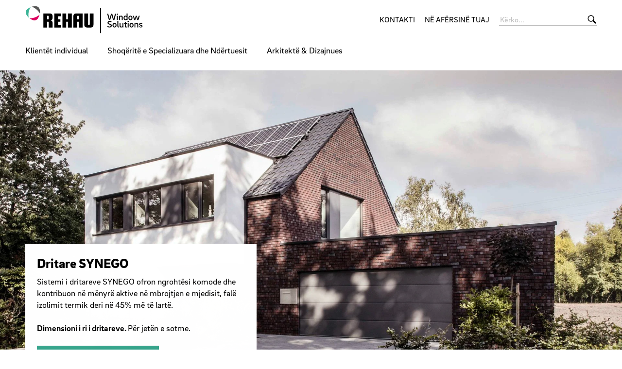

--- FILE ---
content_type: text/html;charset=UTF-8
request_url: https://window.rehau.com/al-sq/synego-dritaret
body_size: 28755
content:

<!DOCTYPE html>
<html class="no-js" lang="sq-AL" dir="ltr"    >
<head >
<!-- Page:1253160 -->
<meta charset="utf-8">
<meta http-equiv="x-ua-compatible" content="IE=edge">
<meta name="viewport" content="width=device-width, initial-scale=1.0">
<title >Dritaret SYNEGO – Komforti fillon me ngrohtësinë | REHAU</title>
<meta name="description" content="Me dritaret SYNEGO, shtëpia juaj do të jetë e ngrohtë, komode dhe e sigurt: Në krahasim me dritaret aktuale standarde, SYNEGO ka si avantazh bindës izolimin termik me deri në 50% më shumë.">
<meta name="keywords" content="SYNEGO, dritare SYNEGO, dritare, dritare, dritare që kursejnë energji, dritare të mëdha, sistem dritaresh SYNEGO">
<link rel="apple-touch-icon" sizes="180x180" href="/icons/apple-touch-icon.png">
<link rel="icon" type="image/png" sizes="32x32" href="/icons/favicon-32x32.png">
<link rel="icon" type="image/png" sizes="16x16" href="/icons/favicon-16x16.png">
<link rel="manifest" href="/site.webmanifest">
<link rel="mask-icon" href="/icons/safari-pinned-tab.svg" color="#000000">
<link rel="shortcut icon" href="/favicon.ico">
<link rel="canonical" href="https://window.rehau.com/al-sq/synego-dritaret">
<meta name="msapplication-config" content="/browserconfig.xml">
<meta name="msapplication-TileColor" content="#ffffff">
<meta name="theme-color" content="#ffffff">
<meta name="language" content="sq">
<meta name="country" content="AL">
<meta property="og:title" content="Dritaret SYNEGO – Komforti fillon me ngrohtësinë | REHAU">
<meta property="og:description" content="Me dritaret SYNEGO, shtëpia juaj do të jetë e ngrohtë, komode dhe e sigurt: Në krahasim me dritaret aktuale standarde, SYNEGO ka si avantazh bindës izolimin termik me deri në 50% më shumë.">
<meta property="og:locale" content="sq_AL">
<meta property="og:url" content="https://window.rehau.com/al-sq/synego-dritaret">
<meta property="og:image" content="https://window.rehau.com/resource/image/1253162/7x5/1200/857/5775acda994195039597954716b98e30/F496836CF24F2600E5A77212672827B8/al-d1243-01-541905-0-541905.jpg">
<script>document.documentElement.className = document.documentElement.className.replace(/no-js/g, 'js');</script>
<!-- Google Tag Manager -->
<script data-cmp-vendor="s905" type="text/plain" class="cmplazyload">(function(w,d,s,l,i){w[l]=w[l]||[];w[l].push({'gtm.start':
new Date().getTime(),event:'gtm.js'});var f=d.getElementsByTagName(s)[0],
j=d.createElement(s),dl=l!='dataLayer'?'&l='+l:'';j.async=true;j.src=
'https://www.googletagmanager.com/gtm.js?id='+i+dl;f.parentNode.insertBefore(j,f);
})(window,document,'script','dataLayer','GTM-PQHGD65');</script>
<!-- End Google Tag Manager -->
<link rel="stylesheet" href="/resource/themes/rehau-2019/css/global-184216-63.css" integrity="sha512-LuFt5HLuX48VJWAUGO3uQCUy8lLXlfsOLTw53fwEwZpU5MuozTQ6o2e7+miBDICyfeRaINk8bLUsH3Lj5n7Ohg==" crossorigin="anonymous" >
<style>
:root {
--logo-width: 260px;
}
</style>
<link rel="preload" href="/resource/crblob/184156/211b578dac9b02c49cd84b5e40eff177/brixsans-black-woff2-data.woff2" as="font" type="font/woff2">
<link rel="preload" href="/resource/crblob/184160/cff50cddfd32d057424f89be757938c8/brixsans-blackitalic-woff2-data.woff2" as="font" type="font/woff2">
<link rel="preload" href="/resource/crblob/184164/4b6635ecf4ea1a1e5f3b523e326dbaaf/brixsans-bold-woff2-data.woff2" as="font" type="font/woff2">
<link rel="preload" href="/resource/crblob/184168/69a19c1aa263896c048b3d32a8526a87/brixsans-bolditalic-woff2-data.woff2" as="font" type="font/woff2">
<link rel="preload" href="/resource/crblob/184172/eec6d5b007a83ba6a647a128571ec74f/brixsans-extralight-woff2-data.woff2" as="font" type="font/woff2">
<link rel="preload" href="/resource/crblob/184176/ec2a0ffeab0981eb29e926fefd4eed37/brixsans-extralightitalic-woff2-data.woff2" as="font" type="font/woff2">
<link rel="preload" href="/resource/crblob/184180/31e044c1ae43322a9d1533910e4b4ba0/brixsans-light-woff2-data.woff2" as="font" type="font/woff2">
<link rel="preload" href="/resource/crblob/184184/6dc6d17503bb5647d723a2a48ce7fa1e/brixsans-lightitalic-woff2-data.woff2" as="font" type="font/woff2">
<link rel="preload" href="/resource/crblob/184188/4794efd1f17d132d038559123d02b57f/brixsans-medium-woff2-data.woff2" as="font" type="font/woff2">
<link rel="preload" href="/resource/crblob/184192/45000cdbea20736baa05f717d9766d5f/brixsans-mediumitalic-woff2-data.woff2" as="font" type="font/woff2">
<link rel="preload" href="/resource/crblob/184196/1d186ba63af48fbf0c21074094789592/brixsans-regular-woff2-data.woff2" as="font" type="font/woff2">
<link rel="preload" href="/resource/crblob/184200/7f780bd94a94446e4d08f2c54e5c9095/brixsans-regularitalic-woff2-data.woff2" as="font" type="font/woff2">
<link rel="preload" href="/resource/crblob/184204/7d495250e36e029b71141a018d531d58/rehauicons-regular-woff2-data.woff2" as="font" type="font/woff2">
<link rel="alternate" href="https://window.rehau.com/de-de/fenster-tueren/rehau-fenster/synego-fenster" hreflang="de-de" />
<link rel="alternate" href="https://window.rehau.com/at-de/fenster-tueren/rehau-fenster/synego-fenster" hreflang="de-at" />
<link rel="alternate" href="https://window.rehau.com/ch-de/fenster-tueren/rehau-fenster/synego-fenster" hreflang="de-ch" />
<link rel="alternate" href="https://window.rehau.com/ba-bs/synego" hreflang="bs-BA" />
<link rel="alternate" href="https://window.rehau.com/ee-et/synego-aknad" hreflang="et-EE" />
<link rel="alternate" href="https://window.rehau.com/es-es/carpinteria-y-cerramientos-de-pvc/perfiles-pvc-para-ventanas/ventanas-synego" hreflang="es-ES" />
<link rel="alternate" href="https://window.rehau.com/be-fr/fenetres-synego" hreflang="fr-BE" />
<link rel="alternate" href="https://window.rehau.com/ch-fr/fenetres-synego" hreflang="fr-CH" />
<link rel="alternate" href="https://window.rehau.com/it-it/finestre-synego" hreflang="it-IT" />
<link rel="alternate" href="https://window.rehau.com/lv-lv/synego-logi" hreflang="lv-LV" />
<link rel="alternate" href="https://window.rehau.com/lt-lt/langai-ir-durys/langai/synego-langai" hreflang="lt-LT" />
<link rel="alternate" href="https://window.rehau.com/hu-hu/nyilaszarok/synego-ablakok" hreflang="hu-HU" />
<link rel="alternate" href="https://window.rehau.com/ro-ro/ferestre-synego" hreflang="ro-RO" />
<link rel="alternate" href="https://window.rehau.com/al-sq/synego-dritaret" hreflang="sq-AL" />
<link rel="alternate" href="https://window.rehau.com/sk-sk/sukromni-zakaznici/okna/okna-synego" hreflang="sk-SK" />
<link rel="alternate" href="https://window.rehau.com/si-sl/okna-synego" hreflang="sl-SI" />
<link rel="alternate" href="https://window.rehau.com/cz-cs/okna-synego" hreflang="cs-CZ" />
<link rel="alternate" href="https://window.rehau.com/gr-el/parathyra-synego" hreflang="el-GR" />
<link rel="alternate" href="https://window.rehau.com/bg-bg/synego-prozorci" hreflang="bg-BG" />
<link rel="alternate" href="https://window.rehau.com/mk-mk/synego" hreflang="mk-MK" />
<link rel="alternate" href="https://window.rehau.com/rs-sr/synego-prozori" hreflang="sr-RS" />
<link rel="alternate" href="https://window.rehau.com/kz-kk/okna-synego" hreflang="kk-KZ" />
<link rel="alternate" href="https://window.rehau.com/de-de/fenster-tueren/rehau-fenster/synego-fenster" hreflang="x-default" />
</head><body >
<script>if(!("gdprAppliesGlobally" in window)){window.gdprAppliesGlobally=true}if(!("cmp_id" in window)||window.cmp_id<1){window.cmp_id=0}if(!("cmp_cdid" in window)){window.cmp_cdid="581e0ec80935"}if(!("cmp_params" in window)){window.cmp_params=""}if(!("cmp_host" in window)){window.cmp_host="d.delivery.consentmanager.net"}if(!("cmp_cdn" in window)){window.cmp_cdn="cdn.consentmanager.net"}if(!("cmp_proto" in window)){window.cmp_proto="https:"}if(!("cmp_codesrc" in window)){window.cmp_codesrc="1"}window.cmp_getsupportedLangs=function(){var b=["DE","EN","FR","IT","NO","DA","FI","ES","PT","RO","BG","ET","EL","GA","HR","LV","LT","MT","NL","PL","SV","SK","SL","CS","HU","RU","SR","ZH","TR","UK","AR","BS"];if("cmp_customlanguages" in window){for(var a=0;a<window.cmp_customlanguages.length;a++){b.push(window.cmp_customlanguages[a].l.toUpperCase())}}return b};window.cmp_getRTLLangs=function(){var a=["AR"];if("cmp_customlanguages" in window){for(var b=0;b<window.cmp_customlanguages.length;b++){if("r" in window.cmp_customlanguages[b]&&window.cmp_customlanguages[b].r){a.push(window.cmp_customlanguages[b].l)}}}return a};window.cmp_getlang=function(a){if(typeof(a)!="boolean"){a=true}if(a&&typeof(cmp_getlang.usedlang)=="string"&&cmp_getlang.usedlang!==""){return cmp_getlang.usedlang}return window.cmp_getlangs()[0]};window.cmp_extractlang=function(a){if(a.indexOf("cmplang=")!=-1){a=a.substr(a.indexOf("cmplang=")+8,2).toUpperCase();if(a.indexOf("&")!=-1){a=a.substr(0,a.indexOf("&"))}}else{a=""}return a};window.cmp_getlangs=function(){var g=window.cmp_getsupportedLangs();var c=[];var f=location.hash;var e=location.search;var j="cmp_params" in window?window.cmp_params:"";var a="languages" in navigator?navigator.languages:[];if(cmp_extractlang(f)!=""){c.push(cmp_extractlang(f))}else{if(cmp_extractlang(e)!=""){c.push(cmp_extractlang(e))}else{if(cmp_extractlang(j)!=""){c.push(cmp_extractlang(j))}else{if("cmp_setlang" in window&&window.cmp_setlang!=""){c.push(window.cmp_setlang.toUpperCase())}else{if("cmp_langdetect" in window&&window.cmp_langdetect==1){c.push(window.cmp_getPageLang())}else{if(a.length>0){for(var d=0;d<a.length;d++){c.push(a[d])}}if("language" in navigator){c.push(navigator.language)}if("userLanguage" in navigator){c.push(navigator.userLanguage)}}}}}}var h=[];for(var d=0;d<c.length;d++){var b=c[d].toUpperCase();if(b.length<2){continue}if(g.indexOf(b)!=-1){h.push(b)}else{if(b.indexOf("-")!=-1){b=b.substr(0,2)}if(g.indexOf(b)!=-1){h.push(b)}}}if(h.length==0&&typeof(cmp_getlang.defaultlang)=="string"&&cmp_getlang.defaultlang!==""){return[cmp_getlang.defaultlang.toUpperCase()]}else{return h.length>0?h:["EN"]}};window.cmp_getPageLangs=function(){var a=window.cmp_getXMLLang();if(a!=""){a=[a.toUpperCase()]}else{a=[]}a=a.concat(window.cmp_getLangsFromURL());return a.length>0?a:["EN"]};window.cmp_getPageLang=function(){var a=window.cmp_getPageLangs();return a.length>0?a[0]:""};window.cmp_getLangsFromURL=function(){var c=window.cmp_getsupportedLangs();var b=location;var m="toUpperCase";var g=b.hostname[m]()+".";var a=b.pathname[m]()+"/";var f=[];for(var e=0;e<c.length;e++){var j=a.substring(0,c[e].length+1);if(g.substring(0,c[e].length+1)==c[e]+"."){f.push(c[e][m]())}else{if(c[e].length==5){var k=c[e].substring(3,5)+"-"+c[e].substring(0,2);if(g.substring(0,k.length+1)==k+"."){f.push(c[e][m]())}}else{if(j==c[e]+"/"||j=="/"+c[e]){f.push(c[e][m]())}else{if(j==c[e].replace("-","/")+"/"||j=="/"+c[e].replace("-","/")){f.push(c[e][m]())}else{if(c[e].length==5){var k=c[e].substring(3,5)+"-"+c[e].substring(0,2);var h=a.substring(0,k.length+1);if(h==k+"/"||h==k.replace("-","/")+"/"){f.push(c[e][m]())}}}}}}}return f};window.cmp_getXMLLang=function(){var c=document.getElementsByTagName("html");if(c.length>0){var c=c[0]}else{c=document.documentElement}if(c&&c.getAttribute){var a=c.getAttribute("xml:lang");if(typeof(a)!="string"||a==""){a=c.getAttribute("lang")}if(typeof(a)=="string"&&a!=""){var b=window.cmp_getsupportedLangs();return b.indexOf(a.toUpperCase())!=-1?a:""}else{return""}}};(function(){var B=document;var C=B.getElementsByTagName;var o=window;var t="";var h="";var k="";var D=function(e){var i="cmp_"+e;e="cmp"+e+"=";var d="";var l=e.length;var G=location;var H=G.hash;var w=G.search;var u=H.indexOf(e);var F=w.indexOf(e);if(u!=-1){d=H.substring(u+l,9999)}else{if(F!=-1){d=w.substring(F+l,9999)}else{return i in o&&typeof(o[i])!=="function"?o[i]:""}}var E=d.indexOf("&");if(E!=-1){d=d.substring(0,E)}return d};var j=D("lang");if(j!=""){t=j;k=t}else{if("cmp_getlang" in o){t=o.cmp_getlang().toLowerCase();h=o.cmp_getlangs().slice(0,3).join("_");k=o.cmp_getPageLangs().slice(0,3).join("_");if("cmp_customlanguages" in o){var m=o.cmp_customlanguages;for(var x=0;x<m.length;x++){var a=m[x].l.toLowerCase();if(a==t){t="en"}}}}}var q=("cmp_proto" in o)?o.cmp_proto:"https:";if(q!="http:"&&q!="https:"){q="https:"}var n=("cmp_ref" in o)?o.cmp_ref:location.href;if(n.length>300){n=n.substring(0,300)}var z=function(d){var I=B.createElement("script");I.setAttribute("data-cmp-ab","1");I.type="text/javascript";I.async=true;I.src=d;var H=["body","div","span","script","head"];var w="currentScript";var F="parentElement";var l="appendChild";var G="body";if(B[w]&&B[w][F]){B[w][F][l](I)}else{if(B[G]){B[G][l](I)}else{for(var u=0;u<H.length;u++){var E=C(H[u]);if(E.length>0){E[0][l](I);break}}}}};var b=D("design");var c=D("regulationkey");var y=D("gppkey");var s=D("att");var f=o.encodeURIComponent;var g=false;try{g=B.cookie.length>0}catch(A){g=false}var p=q+"//"+o.cmp_host+"/delivery/cmp.php?";p+=("cmp_id" in o&&o.cmp_id>0?"id="+o.cmp_id:"")+("cmp_cdid" in o?"&cdid="+o.cmp_cdid:"")+"&h="+f(n);p+=(b!=""?"&cmpdesign="+f(b):"")+(c!=""?"&cmpregulationkey="+f(c):"")+(y!=""?"&cmpgppkey="+f(y):"");p+=(s!=""?"&cmpatt="+f(s):"")+("cmp_params" in o?"&"+o.cmp_params:"")+(g?"&__cmpfcc=1":"");z(p+"&l="+f(t)+"&ls="+f(h)+"&lp="+f(k)+"&o="+(new Date()).getTime());var r="js";var v=D("debugunminimized")!=""?"":".min";if(D("debugcoverage")=="1"){r="instrumented";v=""}if(D("debugtest")=="1"){r="jstests";v=""}z(q+"//"+o.cmp_cdn+"/delivery/"+r+"/cmp_final"+v+".js")})();window.cmp_addFrame=function(b){if(!window.frames[b]){if(document.body){var a=document.createElement("iframe");a.style.cssText="display:none";if("cmp_cdn" in window&&"cmp_ultrablocking" in window&&window.cmp_ultrablocking>0){a.src="//"+window.cmp_cdn+"/delivery/empty.html"}a.name=b;a.setAttribute("title","Intentionally hidden, please ignore");a.setAttribute("role","none");a.setAttribute("tabindex","-1");document.body.appendChild(a)}else{window.setTimeout(window.cmp_addFrame,10,b)}}};window.cmp_rc=function(c,b){var l="";try{l=document.cookie}catch(h){l=""}var j="";var f=0;var g=false;while(l!=""&&f<100){f++;while(l.substr(0,1)==" "){l=l.substr(1,l.length)}var k=l.substring(0,l.indexOf("="));if(l.indexOf(";")!=-1){var m=l.substring(l.indexOf("=")+1,l.indexOf(";"))}else{var m=l.substr(l.indexOf("=")+1,l.length)}if(c==k){j=m;g=true}var d=l.indexOf(";")+1;if(d==0){d=l.length}l=l.substring(d,l.length)}if(!g&&typeof(b)=="string"){j=b}return(j)};window.cmp_stub=function(){var a=arguments;__cmp.a=__cmp.a||[];if(!a.length){return __cmp.a}else{if(a[0]==="ping"){if(a[1]===2){a[2]({gdprApplies:gdprAppliesGlobally,cmpLoaded:false,cmpStatus:"stub",displayStatus:"hidden",apiVersion:"2.2",cmpId:31},true)}else{a[2](false,true)}}else{if(a[0]==="getUSPData"){a[2]({version:1,uspString:window.cmp_rc("__cmpccpausps","1---")},true)}else{if(a[0]==="getTCData"){__cmp.a.push([].slice.apply(a))}else{if(a[0]==="addEventListener"||a[0]==="removeEventListener"){__cmp.a.push([].slice.apply(a))}else{if(a.length==4&&a[3]===false){a[2]({},false)}else{__cmp.a.push([].slice.apply(a))}}}}}}};window.cmp_gpp_ping=function(){return{gppVersion:"1.1",cmpStatus:"stub",cmpDisplayStatus:"hidden",signalStatus:"not ready",supportedAPIs:["2:tcfeuv2","5:tcfcav1","7:usnat","8:usca","9:usva","10:usco","11:usut","12:usct"],cmpId:31,sectionList:[],applicableSections:[0],gppString:"",parsedSections:{}}};window.cmp_gppstub=function(){var c=arguments;__gpp.q=__gpp.q||[];if(!c.length){return __gpp.q}var h=c[0];var g=c.length>1?c[1]:null;var f=c.length>2?c[2]:null;var a=null;var j=false;if(h==="ping"){a=window.cmp_gpp_ping();j=true}else{if(h==="addEventListener"){__gpp.e=__gpp.e||[];if(!("lastId" in __gpp)){__gpp.lastId=0}__gpp.lastId++;var d=__gpp.lastId;__gpp.e.push({id:d,callback:g});a={eventName:"listenerRegistered",listenerId:d,data:true,pingData:window.cmp_gpp_ping()};j=true}else{if(h==="removeEventListener"){__gpp.e=__gpp.e||[];a=false;for(var e=0;e<__gpp.e.length;e++){if(__gpp.e[e].id==f){__gpp.e[e].splice(e,1);a=true;break}}j=true}else{__gpp.q.push([].slice.apply(c))}}}if(a!==null&&typeof(g)==="function"){g(a,j)}};window.cmp_msghandler=function(d){var a=typeof d.data==="string";try{var c=a?JSON.parse(d.data):d.data}catch(f){var c=null}if(typeof(c)==="object"&&c!==null&&"__cmpCall" in c){var b=c.__cmpCall;window.__cmp(b.command,b.parameter,function(h,g){var e={__cmpReturn:{returnValue:h,success:g,callId:b.callId}};d.source.postMessage(a?JSON.stringify(e):e,"*")})}if(typeof(c)==="object"&&c!==null&&"__uspapiCall" in c){var b=c.__uspapiCall;window.__uspapi(b.command,b.version,function(h,g){var e={__uspapiReturn:{returnValue:h,success:g,callId:b.callId}};d.source.postMessage(a?JSON.stringify(e):e,"*")})}if(typeof(c)==="object"&&c!==null&&"__tcfapiCall" in c){var b=c.__tcfapiCall;window.__tcfapi(b.command,b.version,function(h,g){var e={__tcfapiReturn:{returnValue:h,success:g,callId:b.callId}};d.source.postMessage(a?JSON.stringify(e):e,"*")},b.parameter)}if(typeof(c)==="object"&&c!==null&&"__gppCall" in c){var b=c.__gppCall;window.__gpp(b.command,function(h,g){var e={__gppReturn:{returnValue:h,success:g,callId:b.callId}};d.source.postMessage(a?JSON.stringify(e):e,"*")},"parameter" in b?b.parameter:null,"version" in b?b.version:1)}};window.cmp_setStub=function(a){if(!(a in window)||(typeof(window[a])!=="function"&&typeof(window[a])!=="object"&&(typeof(window[a])==="undefined"||window[a]!==null))){window[a]=window.cmp_stub;window[a].msgHandler=window.cmp_msghandler;window.addEventListener("message",window.cmp_msghandler,false)}};window.cmp_setGppStub=function(a){if(!(a in window)||(typeof(window[a])!=="function"&&typeof(window[a])!=="object"&&(typeof(window[a])==="undefined"||window[a]!==null))){window[a]=window.cmp_gppstub;window[a].msgHandler=window.cmp_msghandler;window.addEventListener("message",window.cmp_msghandler,false)}};if(!("cmp_noiframepixel" in window)){window.cmp_addFrame("__cmpLocator")}if((!("cmp_disableusp" in window)||!window.cmp_disableusp)&&!("cmp_noiframepixel" in window)){window.cmp_addFrame("__uspapiLocator")}if((!("cmp_disabletcf" in window)||!window.cmp_disabletcf)&&!("cmp_noiframepixel" in window)){window.cmp_addFrame("__tcfapiLocator")}if((!("cmp_disablegpp" in window)||!window.cmp_disablegpp)&&!("cmp_noiframepixel" in window)){window.cmp_addFrame("__gppLocator")}window.cmp_setStub("__cmp");if(!("cmp_disabletcf" in window)||!window.cmp_disabletcf){window.cmp_setStub("__tcfapi")}if(!("cmp_disableusp" in window)||!window.cmp_disableusp){window.cmp_setStub("__uspapi")}if(!("cmp_disablegpp" in window)||!window.cmp_disablegpp){window.cmp_setGppStub("__gpp")};</script>
<header class="header " >
<div class="header__wrapper">
<div class="header__head">
<a class="header__logo logo" href="/al-sq">
<img src="/resource/crblob/1322612/eaa6811b455b48d20fd0f853f1ae1011/rehau-logo-window-solutions-svg-data.svg" alt=""> </a>
<a class="header__toggle " href="#" data-action="toggle-nav" onclick="return false;">
<span class="header__hamburger"></span>
</a>
</div>
<div class="header__body">
<a class="header__logo logo -vanishing" href="/al-sq">
<img src="/resource/crblob/1322612/eaa6811b455b48d20fd0f853f1ae1011/rehau-logo-window-solutions-svg-data.svg" alt=""> </a>
<nav class="header__meta-nav meta-nav">
<ul class="meta-nav__list" >
<li class="meta-nav__item">
<a class="meta-nav__link" href="/al-sq/kontakti"
>
KONTAKTI
</a> </li>
<li class="meta-nav__item">
<a class="meta-nav__link" href="/al-sq/ne-afersine-tuaj"
>
NË AFËRSINË TUAJ
</a> </li>
</ul></nav><form class="header__search-bar search-bar -vanishing" action="/al-sq/service/search/1251718" role="search" autocomplete="off">
<input class="search-bar__input" type="text" name="query" placeholder="Kërko...">
<button class="search-bar__btn"></button>
</form><nav class="header__main-nav main-nav">
<a class="main-nav__back -prev -hide" href="#">Back to menu</a>
<ul class="main-nav__list ">
<li class="main-nav__item">
<a class="main-nav__link -next" href="/al-sq/dritaret-dhe-dyert"
>
Klientët individual
</a>
<nav class="main-nav__flyout flyout ">
<ul class="flyout__section section__list -flattened">
<li class="section__item">
<a class="section__link" href="/al-sq/dritaret-dhe-dyert/sistemet-e-dritareve"
>
Sistemet e dritareve
</a> </li>
<li class="section__item">
<a class="section__link" href="/al-sq/dritaret-dhe-dyert/kaleido-color-dritareve-dizajn"
>
Shumëllojshmëri modelesh
</a> </li>
<li class="section__item">
<a class="section__link" href="/al-sq/dritaret-dhe-dyert/dritarja-e-privatesise"
>
Sistemi &quot;Smart Privacy&quot;
</a> </li>
<li class="section__item">
<a class="section__link" href="/al-sq/dritaret-dhe-dyert/window-id"
>
Window.ID
</a> </li>
</ul>
</nav> </li><li class="main-nav__item">
<a class="main-nav__link -next" href="/al-sq/dritaret-dhe-dyert-b2b"
>
Shoqëritë e Specializuara dhe Ndërtuesit
</a>
<nav class="main-nav__flyout flyout ">
<ul class="flyout__section section__list -grouped">
<li class="section__item">
<a class="section__link " href="/al-sq/dritaret-dhe-dyert-b2b/dritare-dhe-dyer-rau-fipro"
>
Dritare dhe dyer RAU-FIPRO
</a>
</li><li class="section__item">
<a class="section__link " href="/al-sq/dritaret-dhe-dyert-b2b/dritare-dhe-dyer-me-pvc"
>
Dritare dhe dyer me PVC
</a>
</li><li class="section__item">
<a class="section__link " href="/al-sq/dritaret-dhe-dyert-b2b/dizajni"
>
Dizajni
</a>
</li><li class="section__item">
<a class="section__link " href="/al-sq/dritaret-dhe-dyert-b2b/rau-fipro-x"
>
RAU-FIPRO X
</a>
</li> </ul>
</nav> </li><li class="main-nav__item">
<a class="main-nav__link" href="/al-sq/dritaret-dhe-dyert-arkitekte"
>
Arkitektë &amp; Dizajnues
</a>
</li> </ul>
</nav> </div>
<div class="header__foot">
<form class="header__search-bar search-bar " action="/al-sq/service/search/1251718" role="search" autocomplete="off">
<input class="search-bar__input" type="text" name="query" placeholder="Kërko...">
<button class="search-bar__btn"></button>
</form> </div>
</div>
</header>
<main>
<div class="container -full">
<div class="container -full -st-small -sb-small -bgimg -hide-pre-medium-down" style="background-image: url(&#39;data:image/svg+xml;utf8,&lt;svg xmlns=&quot;http://www.w3.org/2000/svg&quot; width=&quot;1&quot; height=&quot;1&quot;&gt;&lt;/svg&gt;&#39;);" data-desktop-image="/resource/image/1253172/16x9/1920/1080/29d687f684f0452f0a4404b7cb7fe728/22C5631ADC13A21566AC072D3DEFE962/al-d1900-cl-100274.jpg"
data-mobile-image="/resource/image/1253172/7x5/1920/1371/12dd0b58f9b7d90b21decd178197f929/2D3C032FBF210545B4DC637649A86417/al-d1900-cl-100274.jpg"
>
<div class="container-wrapper" style=" min-height: 600px; justify-content: flex-end;"
>
<div class="container "
>
<div class="grid-x grid-margin-x grid-margin-y"><div class="cell"><div class="grid-x grid-margin-x grid-margin-y"><div class="cell large-5 -come-from-bottom -bg-white -cs-dark"><h2 class="h2">Dritare SYNEGO</h2><p>Sistemi i dritareve SYNEGO ofron ngrohtësi komode dhe kontribuon në mënyrë aktive në mbrojtjen e mjedisit, falë izolimit termik deri në 45% më të lartë.</p><p><strong>Dimensioni i ri i dritareve. </strong>Për jetën e sotme.</p><p><a class="btn -cta" href="/al-sq/kontakti" target="_self">Oferta për dritaret tuaja</a></p></div></div></div></div> </div>
</div>
</div>
<div class="container -hide-medium -sb-small">
<div class="teaser teaser--simple" >
<div class="teaser__visual">
<div class="media teaser__image -ar-7x5 -ar-medium-7x5" >
<img class="media__item -loading" src="data:image/svg+xml;utf8,%3Csvg xmlns=&#39;http://www.w3.org/2000/svg&#39; width=&#39;1&#39; height=&#39;1&#39;%3E%3C/svg%3E" alt="Dritare plastike" title="Dritare plastike" data-retina-image="false"
data-responsive-image="[{&quot;name&quot;:&quot;7x5&quot;,&quot;ratioWidth&quot;:7,&quot;ratioHeight&quot;:5,&quot;linksForWidth&quot;:{&quot;350&quot;:&quot;/resource/image/1253172/7x5/350/250/1b7468030f24475232ac70b994fd0dad/211C9FCA6D3ECA3C762BF00CAC909413/al-d1900-cl-100274.jpg&quot;,&quot;400&quot;:&quot;/resource/image/1253172/7x5/400/286/2748954d9f9eb322667e36a5200e1d1c/5EA0019FF063E0786E65084ABD829D0F/al-d1900-cl-100274.jpg&quot;,&quot;600&quot;:&quot;/resource/image/1253172/7x5/600/428/4a09c0c62a247efc7a3059262a92861f/6B58A600E91A6563F10876A8F8A367D3/al-d1900-cl-100274.jpg&quot;,&quot;800&quot;:&quot;/resource/image/1253172/7x5/800/571/68ff39165c6692a665eb4e14fc161ee2/61604DD6573226497A02B0334D1F51BE/al-d1900-cl-100274.jpg&quot;,&quot;1200&quot;:&quot;/resource/image/1253172/7x5/1200/857/d33213fd46210f20848ec13e42b634b0/8C8B95AB8598CDC776CCAACC23D10C71/al-d1900-cl-100274.jpg&quot;,&quot;1920&quot;:&quot;/resource/image/1253172/7x5/1920/1371/12dd0b58f9b7d90b21decd178197f929/2D3C032FBF210545B4DC637649A86417/al-d1900-cl-100274.jpg&quot;}},{&quot;name&quot;:&quot;7x5&quot;,&quot;ratioWidth&quot;:7,&quot;ratioHeight&quot;:5,&quot;linksForWidth&quot;:{&quot;350&quot;:&quot;/resource/image/1253172/7x5/350/250/1b7468030f24475232ac70b994fd0dad/211C9FCA6D3ECA3C762BF00CAC909413/al-d1900-cl-100274.jpg&quot;,&quot;400&quot;:&quot;/resource/image/1253172/7x5/400/286/2748954d9f9eb322667e36a5200e1d1c/5EA0019FF063E0786E65084ABD829D0F/al-d1900-cl-100274.jpg&quot;,&quot;600&quot;:&quot;/resource/image/1253172/7x5/600/428/4a09c0c62a247efc7a3059262a92861f/6B58A600E91A6563F10876A8F8A367D3/al-d1900-cl-100274.jpg&quot;,&quot;800&quot;:&quot;/resource/image/1253172/7x5/800/571/68ff39165c6692a665eb4e14fc161ee2/61604DD6573226497A02B0334D1F51BE/al-d1900-cl-100274.jpg&quot;,&quot;1200&quot;:&quot;/resource/image/1253172/7x5/1200/857/d33213fd46210f20848ec13e42b634b0/8C8B95AB8598CDC776CCAACC23D10C71/al-d1900-cl-100274.jpg&quot;,&quot;1920&quot;:&quot;/resource/image/1253172/7x5/1920/1371/12dd0b58f9b7d90b21decd178197f929/2D3C032FBF210545B4DC637649A86417/al-d1900-cl-100274.jpg&quot;}}]"
>
</div> </div>
<div class="teaser__content">
<div class="teaser__text" >
<div class="grid-x grid-margin-x grid-margin-y"><div class="cell"><div class="grid-x grid-margin-x grid-margin-y"><div class="cell large-5 -come-from-bottom -bg-white -cs-dark"><h2 class="h2">Dritare SYNEGO</h2><p>Sistemi i dritareve SYNEGO ofron ngrohtësi komode dhe kontribuon në mënyrë aktive në mbrojtjen e mjedisit, falë izolimit termik deri në 45% më të lartë.</p><p><strong>Dimensioni i ri i dritareve. </strong>Për jetën e sotme.</p><p><a class="btn -cta" href="/al-sq/kontakti" target="_self">Oferta për dritaret tuaja</a></p></div></div></div></div> </div>
</div>
</div> </div> </div><div class="container -st-small -sb-small">
<h1 >
Dritare SYNEGO
</h1>
</div>
<div class="container -full">
<nav class="sticky-nav">
<div class="sticky-nav__wrapper">
<span class="sticky-nav__toggle" data-action="toggle-sticky">Overview</span>
<ul class="sticky-nav__list">
<li class="sticky-nav__item ">
<a class="sticky-nav__link" href="#izolim-termik">Izolim termik</a>
</li>
<li class="sticky-nav__item ">
<a class="sticky-nav__link" href="#izolim-akustik">Izolim akustik</a>
</li>
<li class="sticky-nav__item ">
<a class="sticky-nav__link" href="#sistemin-e-sigurisë">Sistemin e sigurisë</a>
</li>
<li class="sticky-nav__item ">
<a class="sticky-nav__link" href="#komfort">Komfort</a>
</li>
<li class="sticky-nav__item ">
<a class="sticky-nav__link" href="#dizajnët">Dizajnët</a>
</li>
<li class="sticky-nav__item ">
<a class="sticky-nav__link" href="#qëndrueshmëri">Qëndrueshmëri</a>
</li>
<li class="sticky-nav__item ">
<a class="sticky-nav__link" href="#familja-e-sistemit">Familja e sistemit</a>
</li>
<li class="sticky-nav__item ">
<a class="sticky-nav__link" href="#aksesorët">Aksesorët</a>
</li>
<li class="sticky-nav__item ">
<a class="sticky-nav__link" href="#oferta-për-dritare">Oferta për dritare</a>
</li>
</ul>
</div>
</nav>
</div>
<div class="container -full -st-small -sb-small -bg-secondary -cs-light"
>
<div class="container "
>
<a id="izolim-termik"><!-- --></a>
<div class="grid-x grid-margin-x grid-margin-y"><div class="cell -come-from-bottom"><h2 class="h2">Të ndërtuara në mënyrë të qëndrueshme, pa cenuar komfortin</h2><p>Instalimi i dritareve SYNEGO ka dy avantazhe: Kursimin e kostove të ngrohjes gjatë fazës së përdorimit dhe ndjesinë e mirë të mbrojtjes së mjedisit me një produkt të prodhuar në mënyrë të qëndrueshme.</p></div></div> </div>
</div>
<div class="container -full -st-small -sb-small -bgimg -hide-mobile-small" style="background-image: url(&#39;data:image/svg+xml;utf8,&lt;svg xmlns=&quot;http://www.w3.org/2000/svg&quot; width=&quot;1&quot; height=&quot;1&quot;&gt;&lt;/svg&gt;&#39;);" data-desktop-image="/resource/image/1253130/16x9/1920/1080/dce00b539828f98a0ad8e026bcafd14b/8BC553BAB3B9A7DAA78DEDC588B5E991/al-d1962-cl-102123.jpg"
data-mobile-image="/resource/image/1253130/7x5/1920/1371/fe2d842cf07fb2a7307214d04ddf3bda/3137B971FC287EEAC52B3E713E98ECE4/al-d1962-cl-102123.jpg"
>
<div class="container-wrapper" style=" min-height: 600px; justify-content: flex-start;"
>
<div class="container "
>
<p><br/></p> </div>
</div>
</div>
<div class="container -st-small -sb-small"
>
<div class="grid-x grid-margin-x grid-margin-y"><div class="cell"><p><br/></p></div><div class="cell"><p><strong>Ndjesi e mirë</strong></p><p>Dritaret SYNEGO nga REHAU mbajnë etiketën e produktit EcoPuls. Kjo do të thotë që profili i dritares përmban më shumë se 40% material të riciklueshëm. REHAU i qëndron besnike kësaj gjurme pozitive ekologjike. Shijoni komfortin e dritareve tuaja së bashku me ndjesinë e mirë se keni zgjedhur një produkt të prodhuar në mënyrë të qëndrueshme.</p></div><div class="cell"><p><br/></p></div><div class="cell"><div class="grid-x grid-margin-x grid-margin-y"><div class="cell medium-6"><p><strong>Qëndrueshmëri e dyfishtë</strong></p><p>Veçoritë e shkëlqyera të izolimit termik gjithashtu garantojnë që me dritaret SYNEGO të kontribuoni përgjithmonë diçka të mirë për mjedisin. Të instaluara në ambientin ku jetoni, ato arrijnë deri në 45% më shumë izolim termik krahasuar me dritaret aktuale standarde*. Me to kurseni energji, siguroni ngrohtësi komode dhe gjithashtu rritni vlerën e pronës tuaj.</p><p>Dritaret SYNEGO me mbyllje qendrore (MD) janë konfirmuar se janë të përshtatshme edhe për shtëpitë pasive sipas udhëzimeve të ift.</p></div><div class="cell medium-6 large-3"><span class="media -ar-7x5 -ar-medium-1x1" >
<img class="media__item -loading" src="data:image/svg+xml;utf8,%3Csvg xmlns=&#39;http://www.w3.org/2000/svg&#39; width=&#39;1&#39; height=&#39;1&#39;%3E%3C/svg%3E" alt="Dritare me izolim termik" title="Dritare me izolim termik" data-retina-image="false"
data-responsive-image="[{&quot;name&quot;:&quot;7x5&quot;,&quot;ratioWidth&quot;:7,&quot;ratioHeight&quot;:5,&quot;linksForWidth&quot;:{&quot;350&quot;:&quot;/resource/image/1253404/7x5/350/250/85ae96770c2fe9c57331aa6606d83f04/06142A070C646D55798BF931723E10A2/iff-00217-87076.jpg&quot;,&quot;400&quot;:&quot;/resource/image/1253404/7x5/400/286/2e6648f6426db48a08aaef47d39271ea/BDCCE06817D050EB282D0190E80B0D46/iff-00217-87076.jpg&quot;,&quot;600&quot;:&quot;/resource/image/1253404/7x5/600/428/d160d8ee69611e8872508f7c99d98835/E6085A780233F95F4013BEE13F77497A/iff-00217-87076.jpg&quot;,&quot;800&quot;:&quot;/resource/image/1253404/7x5/800/571/ed252cfd9c000a7f89d08be37d35785f/4C2EABE5776AE8A60E534FE586CA83B0/iff-00217-87076.jpg&quot;,&quot;1200&quot;:&quot;/resource/image/1253404/7x5/1200/857/c94fca4658e71657d73a1fc255eef941/B45FCFE3E018CDC7D1D658B3900FE971/iff-00217-87076.jpg&quot;,&quot;1920&quot;:&quot;/resource/image/1253404/7x5/1920/1371/7df4d3e6d063abbb0542cb208d2eab46/E752DE9D47BFC567AFBA64B37B1C0025/iff-00217-87076.jpg&quot;}},{&quot;name&quot;:&quot;1x1&quot;,&quot;ratioWidth&quot;:1,&quot;ratioHeight&quot;:1,&quot;linksForWidth&quot;:{&quot;64&quot;:&quot;/resource/image/1253404/1x1/64/64/6bf9d8d5c7c4bedef1bf85ae52bd9c8e/283499C72406A35FAE46825903E39612/iff-00217-87076.jpg&quot;,&quot;300&quot;:&quot;/resource/image/1253404/1x1/300/300/70a00be0c3e370cc4dc97ff131f749c1/7AA249878709B1D9417731A0B10B53DC/iff-00217-87076.jpg&quot;,&quot;400&quot;:&quot;/resource/image/1253404/1x1/400/400/d94f1e3d9b67298fa16f0f089e633ccc/A0192AF0B47CD65A181250304ADC002C/iff-00217-87076.jpg&quot;,&quot;600&quot;:&quot;/resource/image/1253404/1x1/600/600/71df764f3b152241f6b57eabfdae8eda/8AB9A9B4BE4986FCCA60D6ADE9E8007F/iff-00217-87076.jpg&quot;,&quot;800&quot;:&quot;/resource/image/1253404/1x1/800/800/69330f5e12e5cf85748928cca483b344/6286C08BBC11F558EE5C532758C09AF7/iff-00217-87076.jpg&quot;,&quot;1200&quot;:&quot;/resource/image/1253404/1x1/1200/1200/42d4709d4fe1a0f3e4139684db993f7d/6117B76BF0282CE092ED6A1D9B46F196/iff-00217-87076.jpg&quot;,&quot;1920&quot;:&quot;/resource/image/1253404/1x1/1920/1920/810930620483a0ad7bb3a4b9a8034ae2/DE05CFF77983CD732FDDAB75CA444AFA/iff-00217-87076.jpg&quot;}}]"
>
</span></div></div></div><div class="cell"><p><sub>*Kërkesat minimale të dritareve standarde në përputhje me Rregulloren e Kursimit të Energjisë 2014 (EnEV): Uw = 1,3 W/(m²K), vlera më e mirë SYNEGO me sistemin me mbyllje qendrore: Uw = 0,76 W/(m²K)</sub></p></div></div> </div>
<div class="container -full -st-small -sb-small -bg-secondary -cs-light"
>
<div class="container "
>
<a id="izolim-akustik"><!-- --></a>
<div class="grid-x grid-margin-x grid-margin-y"><div class="cell -come-from-bottom"><h2 class="h2">Shijoni qetësinë</h2><p>Zhurmë e madhe trafiku, kositësi i barit të komshiut - çdo ditë jeni të rrethuar nga zhurma të plota. Me SYNEGO thjesht i jepni fund të gjitha zhurmave. Shtëpia juaj kthehet në një oazë qetësie.</p></div></div> </div>
</div>
<div class="container -full -st-small -sb-small -bgimg -hide-mobile-small" style="background-image: url(&#39;data:image/svg+xml;utf8,&lt;svg xmlns=&quot;http://www.w3.org/2000/svg&quot; width=&quot;1&quot; height=&quot;1&quot;&gt;&lt;/svg&gt;&#39;);" data-desktop-image="/resource/image/1253310/16x9/1920/1080/637d42553c37979d88015399adb7dfb6/EEFE686B248EF0059E305115964FAE85/al-d1805-cl-95168.jpg"
data-mobile-image="/resource/image/1253310/7x5/1920/1371/1a6e53a9087c192371f82119a934817f/F38984C505205FC83EF1A1B99041580D/al-d1805-cl-95168.jpg"
>
<div class="container-wrapper" style=" min-height: 600px; justify-content: flex-start;"
>
<div class="container "
>
<p><br/></p> </div>
</div>
</div>
<div class="container -st-small -sb-small"
>
<div class="grid-x grid-margin-x grid-margin-y"><div class="cell"><p><br/></p></div><div class="cell"><div class="grid-x grid-margin-x grid-margin-y"><div class="cell large-6 medium-6"><h3 class="h3">Dritaret SYNEGO shuajnë zhurmën.</h3><p>Ndjehuni mirë, pavarësisht se sa i zhurmshëm është mjedisi që ju rrethon.</p><p>Zhurma ju ndikon në mirëqenien tuaj, edhe kur nuk jeni të vetëdijshëm për të. Studimet kanë dëshmuar se ekspozimi sistematik ndaj zhurmave të trafikut rrit ndjeshëm rrezikun nga sëmundjet kardiovaskulare. Mos ia hapni rrugën zhurmës stresuese që vjen nga jashtë. Për shkak të thellësisë së veçantë të profileve SYNEGO, mund të përdoren xhama të veçantë funksionalë, të cilët garantojnë më shumë izolim akustik, për një shtëpi të qetë dhe plot rehati.</p><p><strong>Izolim akustik i një cilësie të lartë</strong></p><p>Dritaret SYNEGO ju përmirësojnë cilësinë e jetës, sepse të pajisura me sistemin opsional me mbyllje qendrore, ato zvogëlojnë zhurmën deri në 47 decibel. Kjo përkon përafërsisht me zhurmën e një kositësi bari disa metra larg. Kjo do të thotë që dritaret SYNEGO bëjnë të mundur një reduktim të zhurmës deri në 26 herë.</p></div><div class="cell large-6 medium-6"><span class="media -ar-7x5 -ar-medium-7x5" >
<img class="media__item -loading" src="data:image/svg+xml;utf8,%3Csvg xmlns=&#39;http://www.w3.org/2000/svg&#39; width=&#39;1&#39; height=&#39;1&#39;%3E%3C/svg%3E" alt="Dritare me izolim akustik" title="Dritare me izolim akustik" data-retina-image="false"
data-responsive-image="[{&quot;name&quot;:&quot;7x5&quot;,&quot;ratioWidth&quot;:7,&quot;ratioHeight&quot;:5,&quot;linksForWidth&quot;:{&quot;350&quot;:&quot;/resource/image/1253184/7x5/350/250/ff549c8cf4e9e097b163e442812d4c11/6111D9AC96E052EE9709BE4B997A2DFC/iff-00216-05-1075532.jpg&quot;,&quot;400&quot;:&quot;/resource/image/1253184/7x5/400/286/af5faabd4c77db3a5911d11bf56238f9/A0A043656B7F6C5FF70CE61EFC80FF96/iff-00216-05-1075532.jpg&quot;,&quot;600&quot;:&quot;/resource/image/1253184/7x5/600/428/f7319bb38edf5151216caa23934106a3/04FA51097788988359C16289301819C8/iff-00216-05-1075532.jpg&quot;,&quot;800&quot;:&quot;/resource/image/1253184/7x5/800/571/c909d24efc27aadc0333843445e0e37e/595C26FE22B9C47B2D0BDD0B201DE2A2/iff-00216-05-1075532.jpg&quot;,&quot;1200&quot;:&quot;/resource/image/1253184/7x5/1200/857/be9c30bd412cd391401304366172a347/AF12F0D02E79B5CB208103BED6DE897F/iff-00216-05-1075532.jpg&quot;,&quot;1920&quot;:&quot;/resource/image/1253184/7x5/1920/1371/7cb248dda138a68639faa735a49141e4/D1EAD12B75EDCD02642F8F6F6F6DF0E9/iff-00216-05-1075532.jpg&quot;}},{&quot;name&quot;:&quot;7x5&quot;,&quot;ratioWidth&quot;:7,&quot;ratioHeight&quot;:5,&quot;linksForWidth&quot;:{&quot;350&quot;:&quot;/resource/image/1253184/7x5/350/250/ff549c8cf4e9e097b163e442812d4c11/6111D9AC96E052EE9709BE4B997A2DFC/iff-00216-05-1075532.jpg&quot;,&quot;400&quot;:&quot;/resource/image/1253184/7x5/400/286/af5faabd4c77db3a5911d11bf56238f9/A0A043656B7F6C5FF70CE61EFC80FF96/iff-00216-05-1075532.jpg&quot;,&quot;600&quot;:&quot;/resource/image/1253184/7x5/600/428/f7319bb38edf5151216caa23934106a3/04FA51097788988359C16289301819C8/iff-00216-05-1075532.jpg&quot;,&quot;800&quot;:&quot;/resource/image/1253184/7x5/800/571/c909d24efc27aadc0333843445e0e37e/595C26FE22B9C47B2D0BDD0B201DE2A2/iff-00216-05-1075532.jpg&quot;,&quot;1200&quot;:&quot;/resource/image/1253184/7x5/1200/857/be9c30bd412cd391401304366172a347/AF12F0D02E79B5CB208103BED6DE897F/iff-00216-05-1075532.jpg&quot;,&quot;1920&quot;:&quot;/resource/image/1253184/7x5/1920/1371/7cb248dda138a68639faa735a49141e4/D1EAD12B75EDCD02642F8F6F6F6DF0E9/iff-00216-05-1075532.jpg&quot;}}]"
>
</span></div></div></div><div class="cell"><p><br/></p></div></div> </div>
<div class="container -full -st-small -sb-small -bg-secondary -cs-light"
>
<div class="container "
>
<a id="sistemin-e-sigurisë"><!-- --></a>
<div class="grid-x grid-margin-x grid-margin-y"><div class="cell -come-from-bottom"><h2 class="h2">Ndjehuni të sigurt</h2><p>Pavarësisht nëse jeni në shtëpi apo kur udhëtoni, dritaret SYNEGO ua nxijnë jetën hajdutëve. Shijoni sigurinë tuaj gjatë gjithë kohës.</p></div></div> </div>
</div>
<div class="container -full -st-small -sb-small -bgimg -hide-mobile-small" style="background-image: url(&#39;data:image/svg+xml;utf8,&lt;svg xmlns=&quot;http://www.w3.org/2000/svg&quot; width=&quot;1&quot; height=&quot;1&quot;&gt;&lt;/svg&gt;&#39;);" data-desktop-image="/resource/image/1253408/16x9/1920/1080/9023f39e1c3e266713d4bab35a0c6c62/DE8CB329E8D089CA9DD1446ABEF4FC60/al-d1835-01-cl-1075526.jpg"
data-mobile-image="/resource/image/1253408/7x5/1920/1371/4f34366c71f144d773ae2c8dff702a65/8DCECD359797421870F35EF281671DF9/al-d1835-01-cl-1075526.jpg"
>
<div class="container-wrapper" style=" min-height: 600px; justify-content: flex-start;"
>
<div class="container "
>
<p><br/></p> </div>
</div>
</div>
<div class="container -st-small -sb-small"
>
<div class="grid-x grid-margin-x grid-margin-y"><div class="cell"><p> </p></div><div class="cell"><div class="grid-x grid-margin-x grid-margin-y"><div class="cell large-6 medium-6"><p><strong>Siguri me klasë rezistence RC 3</strong></p><p>Dritaret me klasë rezistence RC 1 kanë një nivel të ulët mbrojtjeje kundër vjedhjeve dhe për këtë arsye mund të hapen në një kohë relativisht të shkurtër. Dritaret me klasë më të lartë rezistence, gjithsesi duan më shumë kohë për tu hapur dhe mbi të gjitha, për ti hapur duhen mjete të rënda. Dritaret SYNEGO përmbushin lehtësisht kërkesat e rezistencës së klasës RC 2. Madje edhe kërkesat e rezistencës së klasës RC 3 mund të zbatohen lehtësisht me masa shtesë të përshtatshme.</p></div><div class="cell large-6 medium-6"><span class="media -ar-7x5 -ar-medium-7x5" >
<img class="media__item -loading" src="data:image/svg+xml;utf8,%3Csvg xmlns=&#39;http://www.w3.org/2000/svg&#39; width=&#39;1&#39; height=&#39;1&#39;%3E%3C/svg%3E" alt="Dritare ndaj hyrjeve me forcë" title="Dritare ndaj hyrjeve me forcë" data-retina-image="false"
data-responsive-image="[{&quot;name&quot;:&quot;7x5&quot;,&quot;ratioWidth&quot;:7,&quot;ratioHeight&quot;:5,&quot;linksForWidth&quot;:{&quot;350&quot;:&quot;/resource/image/1253126/7x5/350/250/697f97e4d5532a7b21b7358d11840258/9846DB1EE6396DB45D08E735D43FBC32/iff-00218-03-de-1075531.jpg&quot;,&quot;400&quot;:&quot;/resource/image/1253126/7x5/400/286/e371eca6e9213f51622216c8fec208ed/7BBFA83947E1C9DC7592ADFE2317DFA1/iff-00218-03-de-1075531.jpg&quot;,&quot;600&quot;:&quot;/resource/image/1253126/7x5/600/428/716c1c6b1899095bcb0ff4c085520554/34BE291B0CA7F7BF968418851049E075/iff-00218-03-de-1075531.jpg&quot;,&quot;800&quot;:&quot;/resource/image/1253126/7x5/800/571/e7d5be9cfb2b19ac703e95f9d6e7c2f0/05E7DC3A4A621DCFB404583B19E42988/iff-00218-03-de-1075531.jpg&quot;,&quot;1200&quot;:&quot;/resource/image/1253126/7x5/1200/857/8976eae75e736d1f0b208a721025285a/5044B86DD6E01CC8D159A067871E45A7/iff-00218-03-de-1075531.jpg&quot;,&quot;1920&quot;:&quot;/resource/image/1253126/7x5/1920/1371/37a6d8a228f399446ab51c1c2760a399/653710EA14300E906440C0CB348D7EF1/iff-00218-03-de-1075531.jpg&quot;}},{&quot;name&quot;:&quot;7x5&quot;,&quot;ratioWidth&quot;:7,&quot;ratioHeight&quot;:5,&quot;linksForWidth&quot;:{&quot;350&quot;:&quot;/resource/image/1253126/7x5/350/250/697f97e4d5532a7b21b7358d11840258/9846DB1EE6396DB45D08E735D43FBC32/iff-00218-03-de-1075531.jpg&quot;,&quot;400&quot;:&quot;/resource/image/1253126/7x5/400/286/e371eca6e9213f51622216c8fec208ed/7BBFA83947E1C9DC7592ADFE2317DFA1/iff-00218-03-de-1075531.jpg&quot;,&quot;600&quot;:&quot;/resource/image/1253126/7x5/600/428/716c1c6b1899095bcb0ff4c085520554/34BE291B0CA7F7BF968418851049E075/iff-00218-03-de-1075531.jpg&quot;,&quot;800&quot;:&quot;/resource/image/1253126/7x5/800/571/e7d5be9cfb2b19ac703e95f9d6e7c2f0/05E7DC3A4A621DCFB404583B19E42988/iff-00218-03-de-1075531.jpg&quot;,&quot;1200&quot;:&quot;/resource/image/1253126/7x5/1200/857/8976eae75e736d1f0b208a721025285a/5044B86DD6E01CC8D159A067871E45A7/iff-00218-03-de-1075531.jpg&quot;,&quot;1920&quot;:&quot;/resource/image/1253126/7x5/1920/1371/37a6d8a228f399446ab51c1c2760a399/653710EA14300E906440C0CB348D7EF1/iff-00218-03-de-1075531.jpg&quot;}}]"
>
</span></div></div></div><div class="cell"><p> </p></div></div> </div>
<div class="container -full -st-small -sb-small -bg-secondary -cs-light"
>
<div class="container "
>
<a id="komfort"><!-- --></a>
<div class="grid-x grid-margin-x grid-margin-y"><div class="cell -come-from-bottom"><h2 class="h2">SYNEGO do t'ju mahnitë me komfortin e tij unik</h2><p>Janë pikërisht gjërat e vogla që e bëjnë jetën të bukur dhe të këndshme. Dritaret SYNEGO kanë shumë gjëra për t'ju ofruar, çka do të thotë komfort i vërtetë dhe cilësi jetese çdo ditë.</p></div></div> </div>
</div>
<div class="container -full -st-small -sb-small -bgimg -hide-mobile-small" style="background-image: url(&#39;data:image/svg+xml;utf8,&lt;svg xmlns=&quot;http://www.w3.org/2000/svg&quot; width=&quot;1&quot; height=&quot;1&quot;&gt;&lt;/svg&gt;&#39;);" data-desktop-image="/resource/image/1253344/16x9/1920/1080/ef34bc07402399f1b5744e5f5feef1b8/E668BA68EC0D4A37EAD2F556A09240DD/al-d1905-cl-100279.jpg"
data-mobile-image="/resource/image/1253344/7x5/1920/1371/5c04e7d11f90fb98b2d0ea5331f4de90/DEEB79CC25EF6B6CC22C93CDFFF98821/al-d1905-cl-100279.jpg"
>
<div class="container-wrapper" style=" min-height: 600px; justify-content: flex-start;"
>
<div class="container "
>
<p><br/></p> </div>
</div>
</div>
<div class="container -st-small -sb-small"
>
<div class="grid-x grid-margin-x grid-margin-y"><div class="cell"><p><br/></p></div><div class="cell"><div class="grid-x grid-margin-x grid-margin-y"><div class="cell large-3 medium-6"><p><strong>Ato shkëlqejnë në lëvizjet më të vogla</strong></p><p>SYNEGO jo vetëm që shkëlqen në pamje, por e ruan funksionin plotësisht edhe pas shumë vitesh. Sistemi ynë i veçantë i izolimit ju mbron nga rrymat e korrentit, lagështia dhe njëkohësisht siguron një presion optimal mbylljeje. Hapini dhe mbyllini dritaret tuaja shumë më lehtë.</p></div><div class="cell large-3 medium-6"><span class="media -ar-7x5 -ar-medium-1x1" >
<img class="media__item -loading" src="data:image/svg+xml;utf8,%3Csvg xmlns=&#39;http://www.w3.org/2000/svg&#39; width=&#39;1&#39; height=&#39;1&#39;%3E%3C/svg%3E" alt="E lehtë për të hapur dritaret" title="E lehtë për të hapur dritaret" data-retina-image="false"
data-responsive-image="[{&quot;name&quot;:&quot;7x5&quot;,&quot;ratioWidth&quot;:7,&quot;ratioHeight&quot;:5,&quot;linksForWidth&quot;:{&quot;350&quot;:&quot;/resource/image/1253136/7x5/350/250/f5af8d88a6387b275b252a378cba753f/BA6CD42490482F838BFE7C8590A64AF0/iff-00214-87073.jpg&quot;,&quot;400&quot;:&quot;/resource/image/1253136/7x5/400/286/1b8f0a43b3bc0e791b068b3e22a25b5d/516F75CC6355832B7759DF5530481452/iff-00214-87073.jpg&quot;,&quot;600&quot;:&quot;/resource/image/1253136/7x5/600/428/9bb021eb6ec8b696c97b217a21c0baf9/20D34BCB024F71824177E1FCE3605071/iff-00214-87073.jpg&quot;,&quot;800&quot;:&quot;/resource/image/1253136/7x5/800/571/d26146af82f77b41d1d7658a9b24e81a/37F881AE019A0112A151E6F3B52052CF/iff-00214-87073.jpg&quot;,&quot;1200&quot;:&quot;/resource/image/1253136/7x5/1200/857/aaca3d8207005ad82dc67822e50a6778/C381EAE1FC987C19888E3C3CC2C38457/iff-00214-87073.jpg&quot;,&quot;1920&quot;:&quot;/resource/image/1253136/7x5/1920/1371/4e8b28c6c33a154684d4906f0054c476/F3874E4ECBF5EFC3F0F4A67742CEC05B/iff-00214-87073.jpg&quot;}},{&quot;name&quot;:&quot;1x1&quot;,&quot;ratioWidth&quot;:1,&quot;ratioHeight&quot;:1,&quot;linksForWidth&quot;:{&quot;64&quot;:&quot;/resource/image/1253136/1x1/64/64/d86c56c0f1579b49b9ef646022c8c3c8/BC739507FA6E200004CC00854722BAD3/iff-00214-87073.jpg&quot;,&quot;300&quot;:&quot;/resource/image/1253136/1x1/300/300/d18a13a347f09abd8ab21080961a7c1/0C7F24DD957407C8F50161C476493CE1/iff-00214-87073.jpg&quot;,&quot;400&quot;:&quot;/resource/image/1253136/1x1/400/400/edada230f0fdc4fe7a56acb80d49049/797D89EE99D4B6E2A32CCCB8E7DF8AC4/iff-00214-87073.jpg&quot;,&quot;600&quot;:&quot;/resource/image/1253136/1x1/600/600/f4743fd2a63f7039f4a776db4da76c19/2D212E901ABFF12069F896A02B6251DE/iff-00214-87073.jpg&quot;,&quot;800&quot;:&quot;/resource/image/1253136/1x1/800/800/b04501e3f611e89ab0eb99ca8caa5dc4/1607D6089E9CC7CC1484F8CA895820E8/iff-00214-87073.jpg&quot;,&quot;1200&quot;:&quot;/resource/image/1253136/1x1/1200/1200/9833bb2923c87468f907d3af17392e23/24AB673D27F59FED57DC54A89D833D92/iff-00214-87073.jpg&quot;,&quot;1920&quot;:&quot;/resource/image/1253136/1x1/1920/1920/5d229291b6c393fa08fe4883465c75ca/7E3E98960918CFA077B47C28D84592BD/iff-00214-87073.jpg&quot;}}]"
>
</span></div><div class="cell large-3 medium-6"><p><strong>Sipërfaqe kundër papastërtive</strong></p><p>Në sipërfaqe normale, në strukturat më të ashpra, papastërtitë mund të ngjiten më lehtë nëpër ullukë dhe për këtë arsye mezi hiqen.</p><p>High Definition Finishing (HDF) i bën dritaret dhe dyert tuaja që të shkëlqejnë çdo ditë si të reja. Formula shumë komplekse siguron një sipërfaqe të përsosur, pastërtia e së cilës zgjat më shumë dhe sipërfaqja pastrohet shumë lehtë.</p></div><div class="cell large-3 medium-6"><span class="media -ar-7x5 -ar-medium-1x1" >
<img class="media__item -loading" src="data:image/svg+xml;utf8,%3Csvg xmlns=&#39;http://www.w3.org/2000/svg&#39; width=&#39;1&#39; height=&#39;1&#39;%3E%3C/svg%3E" alt="Sipërfaqe HDF" title="Sipërfaqe HDF" data-retina-image="false"
data-responsive-image="[{&quot;name&quot;:&quot;7x5&quot;,&quot;ratioWidth&quot;:7,&quot;ratioHeight&quot;:5,&quot;linksForWidth&quot;:{&quot;350&quot;:&quot;/resource/image/1253104/7x5/350/250/94dd02890a3b5a2827fbaad88e5d520a/2475EA8B756D31BEEFD7034B8640E88C/iff-00227-118996.jpg&quot;,&quot;400&quot;:&quot;/resource/image/1253104/7x5/400/286/1014dd14ad6056d33d0f6fad54109547/3BFAA5133F395D779146B4B9CD37C384/iff-00227-118996.jpg&quot;,&quot;600&quot;:&quot;/resource/image/1253104/7x5/600/428/969381606e5a919effcc1a3c79b48416/17A66D7675DADABDA0E19A672F21BE3E/iff-00227-118996.jpg&quot;,&quot;800&quot;:&quot;/resource/image/1253104/7x5/800/571/4b79582b9511b456945ba240dcea35c6/12BC4ACBB298AA456806EFE358301FEB/iff-00227-118996.jpg&quot;,&quot;1200&quot;:&quot;/resource/image/1253104/7x5/1200/857/d0b0702f031111bd8ba8e4062bc65779/9A63BEC21FD6601E2B8FFF306D81F218/iff-00227-118996.jpg&quot;,&quot;1920&quot;:&quot;/resource/image/1253104/7x5/1920/1371/43ad427a301cd9bf41da4fac10e618cd/7FCBF9C2DA5A2E08A8FD62E6D14A07BC/iff-00227-118996.jpg&quot;}},{&quot;name&quot;:&quot;1x1&quot;,&quot;ratioWidth&quot;:1,&quot;ratioHeight&quot;:1,&quot;linksForWidth&quot;:{&quot;64&quot;:&quot;/resource/image/1253104/1x1/64/64/38804abd2676315db0102d65ee23881f/BAF416D94CC4D3380117C5CF57085381/iff-00227-118996.jpg&quot;,&quot;300&quot;:&quot;/resource/image/1253104/1x1/300/300/aa04549aca7031a1dfa53170cfb265ff/DB67F07E099A7D43E53A1F8A7B63959F/iff-00227-118996.jpg&quot;,&quot;400&quot;:&quot;/resource/image/1253104/1x1/400/400/1fde071cf5f059c390fdf335804491c0/E2014C58E7A183E0D74A7BB483CCD8BB/iff-00227-118996.jpg&quot;,&quot;600&quot;:&quot;/resource/image/1253104/1x1/600/600/d1819eb2ffa6663ca97334170a8bc8ec/977D02FD2CD888CA79F4C8AA836D2AA3/iff-00227-118996.jpg&quot;,&quot;800&quot;:&quot;/resource/image/1253104/1x1/800/800/c7e61b1b150f3be714812c07f5f12ede/F65F168307357F2F94BEF351ADF4BA7C/iff-00227-118996.jpg&quot;,&quot;1200&quot;:&quot;/resource/image/1253104/1x1/1200/1200/ead0dbd898e01fa236770e188faa126e/A4AFCBA7F6937296E9095F75395540DD/iff-00227-118996.jpg&quot;,&quot;1920&quot;:&quot;/resource/image/1253104/1x1/1920/1920/9c93f098ac4dd96addb2e8d6653280d8/42ACC3453A43A9BDD84500DD86E7FEB0/iff-00227-118996.jpg&quot;}}]"
>
</span></div></div></div><div class="cell"><p><br/></p></div></div> </div>
<div class="container -full -st-small -sb-small -bg-secondary -cs-light"
>
<div class="container "
>
<a id="dizajnët"><!-- --></a>
<div class="grid-x grid-margin-x grid-margin-y"><div class="cell -come-from-bottom"><h2 class="h2">Bëjini realitet dëshirat tuaja për dizajnin</h2><p>Me gamën tonë të ngjyrave KALEIDO COLOR mund të realizoni idetë personale: dekore të bardha të ndritshme, druri të ngrohta me sipërfaqe të strukturuara, ngjyra të modës, të zakonshme ose me pamje alumini.</p></div></div> </div>
</div>
<div class="container -full -st-small -sb-small -bgimg -hide-mobile-small" style="background-image: url(&#39;data:image/svg+xml;utf8,&lt;svg xmlns=&quot;http://www.w3.org/2000/svg&quot; width=&quot;1&quot; height=&quot;1&quot;&gt;&lt;/svg&gt;&#39;);" data-desktop-image="/resource/image/1253334/16x9/1920/1080/42830edbae1e9096e1051360b2955673/817A55089D4738D2EAB2D017D2B36143/al-d1901-cl-100275.jpg"
data-mobile-image="/resource/image/1253334/7x5/1920/1371/d465c6936237dfec521a682f1007fa6/459496E3E6FEC286182A5C2CF19CBC56/al-d1901-cl-100275.jpg"
>
<div class="container-wrapper" style=" min-height: 600px; justify-content: flex-start;"
>
<div class="container "
>
<p><br/></p> </div>
</div>
</div>
<div class="container -st-small -sb-small"
>
<a id="sipërfaqet-dhe-ngjyrat"><!-- --></a>
<div class="grid-x grid-margin-x grid-margin-y"><div class="cell"><p><br/></p></div><div class="cell"><p><strong>Kënaqësia e ngjyrave, ajo mbetet.</strong></p><p>Ngjyrën tuaj të preferuar e gjeni në disa opsione me më shumë se 400 dizajnë. Ngjyrat për faqen e brendshme dhe të jashtme mund t’i zgjidhni të ndryshme, p.sh. jashtë antracit, brenda e bardhë klasike. Çfarëdo që të vendosni: Të jeni të sigurt se dritaret tuaja edhe pas shumë vitesh do të duken si ditën e parë. Sepse bojërat dhe dekoret tona janë rezistence ndaj ngjyrave dhe motit.</p></div><div class="cell"><div class="grid-x grid-margin-x grid-margin-y"><div class="cell large-3 -bg-black -cs-white medium-6"><span class="media -ar-7x5 -ar-medium-7x5" >
<img class="media__item -loading" src="data:image/svg+xml;utf8,%3Csvg xmlns=&#39;http://www.w3.org/2000/svg&#39; width=&#39;1&#39; height=&#39;1&#39;%3E%3C/svg%3E" alt="KALEIDO FOIL" title="KALEIDO FOIL" data-retina-image="false"
data-responsive-image="[{&quot;name&quot;:&quot;7x5&quot;,&quot;ratioWidth&quot;:7,&quot;ratioHeight&quot;:5,&quot;linksForWidth&quot;:{&quot;350&quot;:&quot;/resource/image/1253374/7x5/350/250/cbbaa73462bd4a03c90e53fbdfedf845/071EC9BD541FCCA36C240146A3259DAC/iff-00205-78563.jpg&quot;,&quot;400&quot;:&quot;/resource/image/1253374/7x5/400/286/55bb66ff7b1e4a657b2ed94abe842853/B9C96A9256AC369E4C5D6C7DD62FBC1C/iff-00205-78563.jpg&quot;,&quot;600&quot;:&quot;/resource/image/1253374/7x5/600/428/959f2fb04655e99c76fee821c99a9cff/AC3C626C39785FC7A571D3FA33C004A2/iff-00205-78563.jpg&quot;,&quot;800&quot;:&quot;/resource/image/1253374/7x5/800/571/43c2d7709890fd31591528a8ebc7c363/D1603753EE717B8212B204AECD5A281B/iff-00205-78563.jpg&quot;,&quot;1200&quot;:&quot;/resource/image/1253374/7x5/1200/857/443c7563969e96e0b41679168853a0f/8F712085E82B40734D0DC64378E1BB17/iff-00205-78563.jpg&quot;,&quot;1920&quot;:&quot;/resource/image/1253374/7x5/1920/1371/72dbd0fa854467f0dde53b899d723775/CCFE452FACFDB5BC985D1BE7C5902EFD/iff-00205-78563.jpg&quot;}},{&quot;name&quot;:&quot;7x5&quot;,&quot;ratioWidth&quot;:7,&quot;ratioHeight&quot;:5,&quot;linksForWidth&quot;:{&quot;350&quot;:&quot;/resource/image/1253374/7x5/350/250/cbbaa73462bd4a03c90e53fbdfedf845/071EC9BD541FCCA36C240146A3259DAC/iff-00205-78563.jpg&quot;,&quot;400&quot;:&quot;/resource/image/1253374/7x5/400/286/55bb66ff7b1e4a657b2ed94abe842853/B9C96A9256AC369E4C5D6C7DD62FBC1C/iff-00205-78563.jpg&quot;,&quot;600&quot;:&quot;/resource/image/1253374/7x5/600/428/959f2fb04655e99c76fee821c99a9cff/AC3C626C39785FC7A571D3FA33C004A2/iff-00205-78563.jpg&quot;,&quot;800&quot;:&quot;/resource/image/1253374/7x5/800/571/43c2d7709890fd31591528a8ebc7c363/D1603753EE717B8212B204AECD5A281B/iff-00205-78563.jpg&quot;,&quot;1200&quot;:&quot;/resource/image/1253374/7x5/1200/857/443c7563969e96e0b41679168853a0f/8F712085E82B40734D0DC64378E1BB17/iff-00205-78563.jpg&quot;,&quot;1920&quot;:&quot;/resource/image/1253374/7x5/1920/1371/72dbd0fa854467f0dde53b899d723775/CCFE452FACFDB5BC985D1BE7C5902EFD/iff-00205-78563.jpg&quot;}}]"
>
</span><p class="h3">KALEIDO FOIL</p><p>Procesi standard i testuar me veshje film PVC me dy shtresa: Shtresa bazë e veshjes siguron ngjyrën sipas dëshirës ndërsa shtresa e sipërme transparente ofron mbrojtje nga ndikimet mjedisore.</p><p><a class="btn" href="/al-sq/dritaret-dhe-dyert/kaleido-color-dritareve-dizajn" target="_self">Më shumë</a></p></div><div class="cell large-3 -bg-gray-light -cs-dark medium-6"><span class="media -ar-7x5 -ar-medium-7x5" >
<img class="media__item -loading" src="data:image/svg+xml;utf8,%3Csvg xmlns=&#39;http://www.w3.org/2000/svg&#39; width=&#39;1&#39; height=&#39;1&#39;%3E%3C/svg%3E" alt="KALEIDO WOODEC" title="KALEIDO WOODEC" data-retina-image="false"
data-responsive-image="[{&quot;name&quot;:&quot;7x5&quot;,&quot;ratioWidth&quot;:7,&quot;ratioHeight&quot;:5,&quot;linksForWidth&quot;:{&quot;350&quot;:&quot;/resource/image/1253152/7x5/350/250/1977064da8bd6301a457756d8c6d8421/A9EFADE9EDD9EE6DC92E438BE8F5F2F7/iff-00207-78565.jpg&quot;,&quot;400&quot;:&quot;/resource/image/1253152/7x5/400/286/931b6af81cc73f6a80410ab7e5e0b4b/63D0E7F3575DBE09258271119AAB3E24/iff-00207-78565.jpg&quot;,&quot;600&quot;:&quot;/resource/image/1253152/7x5/600/428/ee13056e623c8e6cacd2108ce41cb19d/E2D905429DB464B79C7981D90541B5CC/iff-00207-78565.jpg&quot;,&quot;800&quot;:&quot;/resource/image/1253152/7x5/800/571/916ab806b6ffdc5061e9084e7e079afa/CCE663B0CB84C8D2BA87C7561C341B39/iff-00207-78565.jpg&quot;,&quot;1200&quot;:&quot;/resource/image/1253152/7x5/1200/857/ab13ff4fe366ba0ea16ae64511821ff2/FE154CFC62B8F6670A0AE53D6F6054A9/iff-00207-78565.jpg&quot;,&quot;1920&quot;:&quot;/resource/image/1253152/7x5/1920/1371/374064bb83af3c15a0e5dc4d230575eb/5EB938DAE184AE8CA9002DB5E2BF7396/iff-00207-78565.jpg&quot;}},{&quot;name&quot;:&quot;7x5&quot;,&quot;ratioWidth&quot;:7,&quot;ratioHeight&quot;:5,&quot;linksForWidth&quot;:{&quot;350&quot;:&quot;/resource/image/1253152/7x5/350/250/1977064da8bd6301a457756d8c6d8421/A9EFADE9EDD9EE6DC92E438BE8F5F2F7/iff-00207-78565.jpg&quot;,&quot;400&quot;:&quot;/resource/image/1253152/7x5/400/286/931b6af81cc73f6a80410ab7e5e0b4b/63D0E7F3575DBE09258271119AAB3E24/iff-00207-78565.jpg&quot;,&quot;600&quot;:&quot;/resource/image/1253152/7x5/600/428/ee13056e623c8e6cacd2108ce41cb19d/E2D905429DB464B79C7981D90541B5CC/iff-00207-78565.jpg&quot;,&quot;800&quot;:&quot;/resource/image/1253152/7x5/800/571/916ab806b6ffdc5061e9084e7e079afa/CCE663B0CB84C8D2BA87C7561C341B39/iff-00207-78565.jpg&quot;,&quot;1200&quot;:&quot;/resource/image/1253152/7x5/1200/857/ab13ff4fe366ba0ea16ae64511821ff2/FE154CFC62B8F6670A0AE53D6F6054A9/iff-00207-78565.jpg&quot;,&quot;1920&quot;:&quot;/resource/image/1253152/7x5/1920/1371/374064bb83af3c15a0e5dc4d230575eb/5EB938DAE184AE8CA9002DB5E2BF7396/iff-00207-78565.jpg&quot;}}]"
>
</span><p class="h3">KALEIDO WOODEC</p><p>Duket si i vërtetë: pamje dhe ndjesi bindëse si e drurit të vërtetë me një shtresë të sipërme mat dhe me reliev të thellë. Dritaret plastike vështirë se mund të dallohen nga dritaret prej druri.</p><p><a class="btn" href="/al-sq/dritaret-dhe-dyert/kaleido-color-dritareve-dizajn" target="_self">Më shumë</a></p></div><div class="cell large-3 -bg-gray-dark -cs-dark medium-6"><span class="media -ar-7x5 -ar-medium-7x5" >
<img class="media__item -loading" src="data:image/svg+xml;utf8,%3Csvg xmlns=&#39;http://www.w3.org/2000/svg&#39; width=&#39;1&#39; height=&#39;1&#39;%3E%3C/svg%3E" alt="KALEIDO PAINT" title="KALEIDO PAINT" data-retina-image="false"
data-responsive-image="[{&quot;name&quot;:&quot;7x5&quot;,&quot;ratioWidth&quot;:7,&quot;ratioHeight&quot;:5,&quot;linksForWidth&quot;:{&quot;350&quot;:&quot;/resource/image/1253332/7x5/350/250/ce94f97e10a5b13216e95796db6b53d5/0DCDC9342074A5082BA51A1B1B245E77/iff-00206-78564.jpg&quot;,&quot;400&quot;:&quot;/resource/image/1253332/7x5/400/286/1170a428074547b389b49aa86c0c654b/84B3B663859ADEDE3119524626D5D67B/iff-00206-78564.jpg&quot;,&quot;600&quot;:&quot;/resource/image/1253332/7x5/600/428/b80012a2dfd88e94701a91e2205375c8/C5F6B45F85B732A6A94B8F9403F793F7/iff-00206-78564.jpg&quot;,&quot;800&quot;:&quot;/resource/image/1253332/7x5/800/571/9c5e9ade0a25cd779edfc438e0c37d43/CC44529B556A1E103B67B47C113AABF5/iff-00206-78564.jpg&quot;,&quot;1200&quot;:&quot;/resource/image/1253332/7x5/1200/857/eb978341de9573dc30d8f89161e31f7b/1F12E104D038B91D189AE564DEEF2137/iff-00206-78564.jpg&quot;,&quot;1920&quot;:&quot;/resource/image/1253332/7x5/1920/1371/ce1e3dc790cf1352dba471544a1e4fd9/34AF0EE6EB8DC55ACC5C5C91E933C175/iff-00206-78564.jpg&quot;}},{&quot;name&quot;:&quot;7x5&quot;,&quot;ratioWidth&quot;:7,&quot;ratioHeight&quot;:5,&quot;linksForWidth&quot;:{&quot;350&quot;:&quot;/resource/image/1253332/7x5/350/250/ce94f97e10a5b13216e95796db6b53d5/0DCDC9342074A5082BA51A1B1B245E77/iff-00206-78564.jpg&quot;,&quot;400&quot;:&quot;/resource/image/1253332/7x5/400/286/1170a428074547b389b49aa86c0c654b/84B3B663859ADEDE3119524626D5D67B/iff-00206-78564.jpg&quot;,&quot;600&quot;:&quot;/resource/image/1253332/7x5/600/428/b80012a2dfd88e94701a91e2205375c8/C5F6B45F85B732A6A94B8F9403F793F7/iff-00206-78564.jpg&quot;,&quot;800&quot;:&quot;/resource/image/1253332/7x5/800/571/9c5e9ade0a25cd779edfc438e0c37d43/CC44529B556A1E103B67B47C113AABF5/iff-00206-78564.jpg&quot;,&quot;1200&quot;:&quot;/resource/image/1253332/7x5/1200/857/eb978341de9573dc30d8f89161e31f7b/1F12E104D038B91D189AE564DEEF2137/iff-00206-78564.jpg&quot;,&quot;1920&quot;:&quot;/resource/image/1253332/7x5/1920/1371/ce1e3dc790cf1352dba471544a1e4fd9/34AF0EE6EB8DC55ACC5C5C91E933C175/iff-00206-78564.jpg&quot;}}]"
>
</span><p class="h3">KALEIDO PAINT</p><p>Mundësi pa kufij: shtresë llaku elegante sipas dëshirës me një shtresë të sipërme me shkëlqim ose mat në pothuajse të gjitha ngjyrat RAL. Për tu theksuar: Bojëra me teksturë për efekte të veçanta.</p><p><a class="btn" href="/al-sq/dritaret-dhe-dyert/kaleido-color-dritareve-dizajn" target="_self">Më shumë</a></p></div><div class="cell large-3 -bg-secondary -cs-light medium-6"><span class="media -ar-7x5 -ar-medium-7x5" >
<img class="media__item -loading" src="data:image/svg+xml;utf8,%3Csvg xmlns=&#39;http://www.w3.org/2000/svg&#39; width=&#39;1&#39; height=&#39;1&#39;%3E%3C/svg%3E" alt="KALEIDO COVER" title="KALEIDO COVER" data-retina-image="false"
data-responsive-image="[{&quot;name&quot;:&quot;7x5&quot;,&quot;ratioWidth&quot;:7,&quot;ratioHeight&quot;:5,&quot;linksForWidth&quot;:{&quot;350&quot;:&quot;/resource/image/1253322/7x5/350/250/782cb4e25c0cf8dc3f71d0089ad736ad/1A3D21E18AEF985E50B4BC506479E004/iff-00208-78566.jpg&quot;,&quot;400&quot;:&quot;/resource/image/1253322/7x5/400/286/77263b68fe0e1edf4b386be7c119f56d/8604823FB96CCC5BBDC3ADAC7351D311/iff-00208-78566.jpg&quot;,&quot;600&quot;:&quot;/resource/image/1253322/7x5/600/428/8be668c630be2875ecea3d784ab15991/1AB129BCF6D8A2512FD8B247E1A275ED/iff-00208-78566.jpg&quot;,&quot;800&quot;:&quot;/resource/image/1253322/7x5/800/571/453e4d82cb62c18a741eba1bacaa7db0/F14960E044325A6A1CF05DF3AE072D57/iff-00208-78566.jpg&quot;,&quot;1200&quot;:&quot;/resource/image/1253322/7x5/1200/857/1faab234e8a04fa47b0ffef9bda74f2f/585C9B3F5BB48BACC82AC81A0281816D/iff-00208-78566.jpg&quot;,&quot;1920&quot;:&quot;/resource/image/1253322/7x5/1920/1371/eee5a6b73efaa7e241c66bdd213a313c/085AC601768B39C681707611BF27338C/iff-00208-78566.jpg&quot;}},{&quot;name&quot;:&quot;7x5&quot;,&quot;ratioWidth&quot;:7,&quot;ratioHeight&quot;:5,&quot;linksForWidth&quot;:{&quot;350&quot;:&quot;/resource/image/1253322/7x5/350/250/782cb4e25c0cf8dc3f71d0089ad736ad/1A3D21E18AEF985E50B4BC506479E004/iff-00208-78566.jpg&quot;,&quot;400&quot;:&quot;/resource/image/1253322/7x5/400/286/77263b68fe0e1edf4b386be7c119f56d/8604823FB96CCC5BBDC3ADAC7351D311/iff-00208-78566.jpg&quot;,&quot;600&quot;:&quot;/resource/image/1253322/7x5/600/428/8be668c630be2875ecea3d784ab15991/1AB129BCF6D8A2512FD8B247E1A275ED/iff-00208-78566.jpg&quot;,&quot;800&quot;:&quot;/resource/image/1253322/7x5/800/571/453e4d82cb62c18a741eba1bacaa7db0/F14960E044325A6A1CF05DF3AE072D57/iff-00208-78566.jpg&quot;,&quot;1200&quot;:&quot;/resource/image/1253322/7x5/1200/857/1faab234e8a04fa47b0ffef9bda74f2f/585C9B3F5BB48BACC82AC81A0281816D/iff-00208-78566.jpg&quot;,&quot;1920&quot;:&quot;/resource/image/1253322/7x5/1920/1371/eee5a6b73efaa7e241c66bdd213a313c/085AC601768B39C681707611BF27338C/iff-00208-78566.jpg&quot;}}]"
>
</span><p class="h3">KALEIDO COVER</p><p>Pamje e përkryer alumini: Veshja e përshtatshme prej alumini mundëson që pamja elegante të kombinohet me avantazhet teknike të dritareve plastike REHAU.</p><p><a class="btn" href="/al-sq/dritaret-dhe-dyert/kaleido-color-dritareve-dizajn" target="_self">Më shumë</a></p></div></div></div><div class="cell"><p><br/></p></div><div class="cell"><p><strong>Pamje tërësore. Profilet kryesore të lyera sigurojnë përherë një pamje me cilësi të lartë të dritareve tuaja, madje edhe kur janë të hapura.</strong></p><p>Të mëdha, të vogla, këndore ose të rrumbullakëta – liri e plotë dizajni. Një dritare nuk është e thënë që të jetë gjithmonë katërkëndëshe. SYNEGO ju fal mundësi të shumta të dizajnit arkitekturor. Qoftë të drejta, të rrumbullakosura apo rrethore – gjithçka është e mundur. Elementet stilistike, dekorimet apo ndarjet kreative të dritareve u japin bukuri tjetër dritareve. Prandaj SYNEGO është zgjedhja e përkryer si për rinovimin e ndërtesave të vjetra, ashtu edhe për ndërtimin e tyre!</p></div><div class="cell"><p><strong>Dizajn elegant</strong></p><p>Dritaret SYNEGO ju mahnitin me profilet e tyre me dizajn elegant. Falë zgjidhjes me dy krahë, pjesa e mesit është veçanërisht delikate dhe lejon të futet shumë dritë në ambientin tuaj të banimit.</p></div><div class="cell"><p><br/></p></div></div> </div>
<div class="container -full -st-small -sb-small -bg-secondary -cs-light"
>
<div class="container "
>
<a id="qëndrueshmëri"><!-- --></a>
<div class="grid-x grid-margin-x grid-margin-y"><div class="cell -come-from-bottom"><h2 class="h2">Qëndrueshmëri maksimale aktive</h2><p>Si një sipërmarrje aktive në nivel global, REHAU mban përgjegjësi të veçantë për njerëzit dhe mjedisin. Në këtë mënyrë, ne optimizojmë vazhdimisht përdorimin e burimeve tona dhe efiçencën e energjisë në fabrikat dhe produktet tona. Profilet e dritareve REHAU me etiketën e produktit EcoPuls tashmë përmbajnë 40% deri në 75% material të riciklueshëm dhe përfaqësojnë një gjurmë pozitive ekologjike.</p></div></div> </div>
</div>
<div class="container -full -st-small -sb-small -bgimg" style="background-image: url(&#39;data:image/svg+xml;utf8,&lt;svg xmlns=&quot;http://www.w3.org/2000/svg&quot; width=&quot;1&quot; height=&quot;1&quot;&gt;&lt;/svg&gt;&#39;);" data-desktop-image="/resource/image/1253230/16x9/1920/1080/72b1a5b5081f86a3dcde17dd6a5b931f/5360427ECD6890E933CDC0713F9B242D/al-d1804-cl-cg-crop-ws-pop-1080078.jpg"
data-mobile-image="/resource/image/1253230/7x5/1920/1371/d5a4fa920e0455043801f6dd2fdc3739/4C3D6CA470E0D218593757AE12F0694A/al-d1804-cl-cg-crop-ws-pop-1080078.jpg"
>
<div class="container-wrapper" style=" min-height: 600px; justify-content: flex-start;"
>
<div class="container "
>
<p><br/></p> </div>
</div>
</div>
<div class=""
>
<div class="container -st-small -sb-small"
>
<a id="qëndrueshmëri"><!-- --></a>
<p class="h2" >Premtimi i gjeneratës tonë - garancia juaj për veprim të qëndrueshëm</p>
<div class="grid-x grid-margin-x grid-margin-y"><div class="cell"><div class="grid-x grid-margin-x grid-margin-y"><div class="cell"><p> </p></div><div class="cell"><div class="grid-x grid-margin-x grid-margin-y"><div class="cell large-6 medium-6"><p>Ne i mbajmë premtimet. Ekonomia qarkore dhe përkushtimi ndaj qëndrueshmërisë zbatohen në mënyrë aktive në REHAU. Kemi prezantuar etiketën EcoPuls për të treguar qartë se sa e rëndësishme është qëndrueshmëria për REHAU. Me anë të kësaj, ju mund të vini re menjëherë se dritarja juaj REHAU është prodhuar veçanërisht në mënyrë të qëndrueshme nëpërmjet riciklimit.</p><p><a class="btn -cta" href="/al-sq/ecopuls-b2b" target="_self">Më shumë informacione rreth EcoPuls</a></p></div><div class="cell large-6 medium-6">
<div class="container -st-small -sb-small">
<div class="grid-x grid-margin-x grid-margin-y -halve">
<div class="large-8 cell ">
<div class="teaser teaser--overlay -dark -cs-light -cs-mobile-dark -bottom" >
<div class="teaser__visual">
<div class="media teaser__image -ar-7x5 -ar-medium-7x5" >
<img class="media__item -loading" src="data:image/svg+xml;utf8,%3Csvg xmlns=&#39;http://www.w3.org/2000/svg&#39; width=&#39;1&#39; height=&#39;1&#39;%3E%3C/svg%3E" alt="Dritare plastike të qëndrueshme" title="Dritare plastike të qëndrueshme" data-retina-image="false"
data-responsive-image="[{&quot;name&quot;:&quot;7x5&quot;,&quot;ratioWidth&quot;:7,&quot;ratioHeight&quot;:5,&quot;linksForWidth&quot;:{&quot;350&quot;:&quot;/resource/image/1253106/7x5/350/250/885545db4168aaf69375da6a45597af8/5E87B27C83E2CD4343B060A79EFC1BD0/al-d1862-cl-99332.jpg&quot;,&quot;400&quot;:&quot;/resource/image/1253106/7x5/400/286/a016ff2629a824c805aefab2bde024b4/D021F7E07E11BE4452BAE0035854CF71/al-d1862-cl-99332.jpg&quot;,&quot;600&quot;:&quot;/resource/image/1253106/7x5/600/428/39205ca9880f60193ad639261198d9a5/67D49733848C074BAACD323096A71EF9/al-d1862-cl-99332.jpg&quot;,&quot;800&quot;:&quot;/resource/image/1253106/7x5/800/571/42ed09b9ee736f15326fbcd333a3f2f5/1B56A25BA05863032468DA46FA0CFF11/al-d1862-cl-99332.jpg&quot;,&quot;1200&quot;:&quot;/resource/image/1253106/7x5/1200/857/41aa5bfc358de00153ffb09ee120ff6/A7007599741CE9317DCBE99721D8D8CB/al-d1862-cl-99332.jpg&quot;,&quot;1920&quot;:&quot;/resource/image/1253106/7x5/1920/1371/314fa00ec211346cb648a1198a1dda39/A6636D9D57C265ACDF83B34175729B4D/al-d1862-cl-99332.jpg&quot;}},{&quot;name&quot;:&quot;7x5&quot;,&quot;ratioWidth&quot;:7,&quot;ratioHeight&quot;:5,&quot;linksForWidth&quot;:{&quot;350&quot;:&quot;/resource/image/1253106/7x5/350/250/885545db4168aaf69375da6a45597af8/5E87B27C83E2CD4343B060A79EFC1BD0/al-d1862-cl-99332.jpg&quot;,&quot;400&quot;:&quot;/resource/image/1253106/7x5/400/286/a016ff2629a824c805aefab2bde024b4/D021F7E07E11BE4452BAE0035854CF71/al-d1862-cl-99332.jpg&quot;,&quot;600&quot;:&quot;/resource/image/1253106/7x5/600/428/39205ca9880f60193ad639261198d9a5/67D49733848C074BAACD323096A71EF9/al-d1862-cl-99332.jpg&quot;,&quot;800&quot;:&quot;/resource/image/1253106/7x5/800/571/42ed09b9ee736f15326fbcd333a3f2f5/1B56A25BA05863032468DA46FA0CFF11/al-d1862-cl-99332.jpg&quot;,&quot;1200&quot;:&quot;/resource/image/1253106/7x5/1200/857/41aa5bfc358de00153ffb09ee120ff6/A7007599741CE9317DCBE99721D8D8CB/al-d1862-cl-99332.jpg&quot;,&quot;1920&quot;:&quot;/resource/image/1253106/7x5/1920/1371/314fa00ec211346cb648a1198a1dda39/A6636D9D57C265ACDF83B34175729B4D/al-d1862-cl-99332.jpg&quot;}}]"
>
</div> </div>
<div class="teaser__content">
<span class="teaser__headline h2" >
EcoPuls
</span>
</div>
</div> </div>
<div class="large-4 cell ">
<div class="grid-x grid-margin-x grid-margin-y -halve">
<div class="medium-6 large-12 cell ">
<div class="teaser teaser--simple" >
<div class="teaser__visual">
<div class="media teaser__image -ar-7x5 -ar-medium-7x5" >
<img class="media__item -loading" src="data:image/svg+xml;utf8,%3Csvg xmlns=&#39;http://www.w3.org/2000/svg&#39; width=&#39;1&#39; height=&#39;1&#39;%3E%3C/svg%3E" alt="762602_Eng - manual upload" data-retina-image="false"
data-responsive-image="[{&quot;name&quot;:&quot;7x5&quot;,&quot;ratioWidth&quot;:7,&quot;ratioHeight&quot;:5,&quot;linksForWidth&quot;:{&quot;350&quot;:&quot;/resource/image/1253240/7x5/350/250/bb9c1119193ad1b535047fe29efd9b84/EB97FA66CADA34EDEDFA772FFA170A4C/762602-eng-manual-upload.gif&quot;,&quot;400&quot;:&quot;/resource/image/1253240/7x5/400/286/17a8786626fe770b0938eb3c9ee288bd/0B1E80726BE781D17242514F896B3C6C/762602-eng-manual-upload.gif&quot;,&quot;600&quot;:&quot;/resource/image/1253240/7x5/600/428/4fec89e170a6b73258f10622e6a363c3/C6592F517E90F15246FF5A5B5EA085C4/762602-eng-manual-upload.gif&quot;,&quot;800&quot;:&quot;/resource/image/1253240/7x5/800/571/6880bbbb8de0c82378a4434380e37aa7/4A0607E2C9B4D33CA24E9EC2ABA15672/762602-eng-manual-upload.gif&quot;,&quot;1200&quot;:&quot;/resource/image/1253240/7x5/1200/857/e62ce4fa765ac421a51e88452334e66f/309860859651546C9693A5F874AA487F/762602-eng-manual-upload.gif&quot;,&quot;1920&quot;:&quot;/resource/image/1253240/7x5/1920/1371/3cb69159da2115d727385f3532920ba6/34ACBE5F59105D6A187950AF7B6C42AD/762602-eng-manual-upload.gif&quot;}},{&quot;name&quot;:&quot;7x5&quot;,&quot;ratioWidth&quot;:7,&quot;ratioHeight&quot;:5,&quot;linksForWidth&quot;:{&quot;350&quot;:&quot;/resource/image/1253240/7x5/350/250/bb9c1119193ad1b535047fe29efd9b84/EB97FA66CADA34EDEDFA772FFA170A4C/762602-eng-manual-upload.gif&quot;,&quot;400&quot;:&quot;/resource/image/1253240/7x5/400/286/17a8786626fe770b0938eb3c9ee288bd/0B1E80726BE781D17242514F896B3C6C/762602-eng-manual-upload.gif&quot;,&quot;600&quot;:&quot;/resource/image/1253240/7x5/600/428/4fec89e170a6b73258f10622e6a363c3/C6592F517E90F15246FF5A5B5EA085C4/762602-eng-manual-upload.gif&quot;,&quot;800&quot;:&quot;/resource/image/1253240/7x5/800/571/6880bbbb8de0c82378a4434380e37aa7/4A0607E2C9B4D33CA24E9EC2ABA15672/762602-eng-manual-upload.gif&quot;,&quot;1200&quot;:&quot;/resource/image/1253240/7x5/1200/857/e62ce4fa765ac421a51e88452334e66f/309860859651546C9693A5F874AA487F/762602-eng-manual-upload.gif&quot;,&quot;1920&quot;:&quot;/resource/image/1253240/7x5/1920/1371/3cb69159da2115d727385f3532920ba6/34ACBE5F59105D6A187950AF7B6C42AD/762602-eng-manual-upload.gif&quot;}}]"
>
</div> </div>
</div> </div>
<div class="medium-6 large-12 cell ">
<div class="teaser teaser--simple" >
<div class="teaser__visual">
<div class="media teaser__image -ar-7x5 -ar-medium-7x5" >
<img class="media__item -loading" src="data:image/svg+xml;utf8,%3Csvg xmlns=&#39;http://www.w3.org/2000/svg&#39; width=&#39;1&#39; height=&#39;1&#39;%3E%3C/svg%3E" alt="REHAU EcoPuls" title="REHAU EcoPuls" data-retina-image="false"
data-responsive-image="[{&quot;name&quot;:&quot;7x5&quot;,&quot;ratioWidth&quot;:7,&quot;ratioHeight&quot;:5,&quot;linksForWidth&quot;:{&quot;350&quot;:&quot;/resource/image/1253410/7x5/350/250/ff10967aa5f921d86f38b90f34a965df/E120DFEA1A05BA6269AD05B4B621636E/rehau-signet-ecopuls-dummy.png&quot;,&quot;400&quot;:&quot;/resource/image/1253410/7x5/400/286/896369dc44b6d14c5168b38feec26545/8EA79F6370541C6F5DA0AC7F496EA859/rehau-signet-ecopuls-dummy.png&quot;,&quot;600&quot;:&quot;/resource/image/1253410/7x5/600/428/720d01e48f09b643ff0a54bc16e96c0d/A7DFEEB6D5A31DA6123793810C650BF9/rehau-signet-ecopuls-dummy.png&quot;,&quot;800&quot;:&quot;/resource/image/1253410/7x5/800/571/e48484d341b0f1e08842da29eb5de49/4D36385C7CDC1E2C734A0DBE2D0EED64/rehau-signet-ecopuls-dummy.png&quot;,&quot;1200&quot;:&quot;/resource/image/1253410/7x5/1200/857/edc4855d19cb2d28ffe9d4b8d2e8da9a/64D86EDEE1195A250F267DEE643FB135/rehau-signet-ecopuls-dummy.png&quot;,&quot;1920&quot;:&quot;/resource/image/1253410/7x5/1920/1371/121cc6ce1150f6c0c71492f82ce8717f/1359D46D48829ED5B684FBDD09B09A02/rehau-signet-ecopuls-dummy.png&quot;}},{&quot;name&quot;:&quot;7x5&quot;,&quot;ratioWidth&quot;:7,&quot;ratioHeight&quot;:5,&quot;linksForWidth&quot;:{&quot;350&quot;:&quot;/resource/image/1253410/7x5/350/250/ff10967aa5f921d86f38b90f34a965df/E120DFEA1A05BA6269AD05B4B621636E/rehau-signet-ecopuls-dummy.png&quot;,&quot;400&quot;:&quot;/resource/image/1253410/7x5/400/286/896369dc44b6d14c5168b38feec26545/8EA79F6370541C6F5DA0AC7F496EA859/rehau-signet-ecopuls-dummy.png&quot;,&quot;600&quot;:&quot;/resource/image/1253410/7x5/600/428/720d01e48f09b643ff0a54bc16e96c0d/A7DFEEB6D5A31DA6123793810C650BF9/rehau-signet-ecopuls-dummy.png&quot;,&quot;800&quot;:&quot;/resource/image/1253410/7x5/800/571/e48484d341b0f1e08842da29eb5de49/4D36385C7CDC1E2C734A0DBE2D0EED64/rehau-signet-ecopuls-dummy.png&quot;,&quot;1200&quot;:&quot;/resource/image/1253410/7x5/1200/857/edc4855d19cb2d28ffe9d4b8d2e8da9a/64D86EDEE1195A250F267DEE643FB135/rehau-signet-ecopuls-dummy.png&quot;,&quot;1920&quot;:&quot;/resource/image/1253410/7x5/1920/1371/121cc6ce1150f6c0c71492f82ce8717f/1359D46D48829ED5B684FBDD09B09A02/rehau-signet-ecopuls-dummy.png&quot;}}]"
>
</div> </div>
</div> </div>
</div>
</div>
</div></div></div></div></div><div class="cell"><p> </p></div></div></div></div> </div>
</div>
<div class="container -full -st-small -sb-small -bg-secondary -cs-light"
>
<div class="container "
>
<a id="familja-e-sistemit"><!-- --></a>
<div class="grid-x grid-margin-x grid-margin-y"><div class="cell -come-from-bottom"><h2 class="h2">Familja e sistemit SYNEGO</h2><p>Një Portofol i koordinuar në mënyrë të përkryer që përmbush të gjitha dëshirat tuaja.</p></div></div> </div>
</div>
<div class="container -st-small -sb-small"
>
<div class="grid-x grid-margin-x grid-margin-y"><div class="cell">
<div class="container -st-small -sb-small">
<div class="accordion ">
<div class="accordion__panel ">
<input id="9Yd6U_panel_0" type="checkbox" name="9Yd6U_panel" checked>
<label class="accordion__label" for="9Yd6U_panel_0">Dyer për dritare, ballkone dhe oborre SYNEGO</label>
<div class="accordion__content -bg-white -cs-dark tab_0"
>
<a id="dyer-për-dritare-ballkone-dhe-oborre-synego"><!-- --></a>
<div class="grid-x grid-margin-x grid-margin-y"><div class="cell"><div class="grid-x grid-margin-x grid-margin-y"><div class="cell large-4"><p><br/></p></div><div class="cell large-4"><span class="media -ar-1x1 -ar-medium-1x1" >
<img class="media__item -loading" src="data:image/svg+xml;utf8,%3Csvg xmlns=&#39;http://www.w3.org/2000/svg&#39; width=&#39;1&#39; height=&#39;1&#39;%3E%3C/svg%3E" alt="Dyer për dritare, ballkone dhe oborre SYNEGO" title="Dyer për dritare, ballkone dhe oborre SYNEGO" data-retina-image="false"
data-responsive-image="[{&quot;name&quot;:&quot;1x1&quot;,&quot;ratioWidth&quot;:1,&quot;ratioHeight&quot;:1,&quot;linksForWidth&quot;:{&quot;64&quot;:&quot;/resource/image/1253346/1x1/64/64/dfd855c687a0af7d3c76506303bba895/83CE11E20486E6741A901E6F0230EEA0/969-d123-114621.jpg&quot;,&quot;300&quot;:&quot;/resource/image/1253346/1x1/300/300/5c774fb3a74dd39ee83ab148d777c70e/1A7F7D95EA2B7D2AAC0B3271C0B4BE41/969-d123-114621.jpg&quot;,&quot;400&quot;:&quot;/resource/image/1253346/1x1/400/400/1d7b82a8c2dc116b5503b5b5608a49f3/3537F3196211AD73FCE14D1FFCCB1136/969-d123-114621.jpg&quot;,&quot;600&quot;:&quot;/resource/image/1253346/1x1/600/600/eeb6152f387d8c7fb1fb87454fca383/74AD3CF386AB8FB57D5C4DB0210AEC96/969-d123-114621.jpg&quot;,&quot;800&quot;:&quot;/resource/image/1253346/1x1/800/800/49ea48b915719c4d363daa2030d91483/ECED87772BCE72C689B254A557C726F4/969-d123-114621.jpg&quot;,&quot;1200&quot;:&quot;/resource/image/1253346/1x1/1200/1200/b177a24fc280bb46481f84ece0a5c1d5/5B0D740C2D10A29417A77EB72D28C007/969-d123-114621.jpg&quot;,&quot;1920&quot;:&quot;/resource/image/1253346/1x1/1920/1920/bb8b67644f249ad4c868e4308d767bba/165E247E24B3CD41BD9139638B5BC74F/969-d123-114621.jpg&quot;}},{&quot;name&quot;:&quot;1x1&quot;,&quot;ratioWidth&quot;:1,&quot;ratioHeight&quot;:1,&quot;linksForWidth&quot;:{&quot;64&quot;:&quot;/resource/image/1253346/1x1/64/64/dfd855c687a0af7d3c76506303bba895/83CE11E20486E6741A901E6F0230EEA0/969-d123-114621.jpg&quot;,&quot;300&quot;:&quot;/resource/image/1253346/1x1/300/300/5c774fb3a74dd39ee83ab148d777c70e/1A7F7D95EA2B7D2AAC0B3271C0B4BE41/969-d123-114621.jpg&quot;,&quot;400&quot;:&quot;/resource/image/1253346/1x1/400/400/1d7b82a8c2dc116b5503b5b5608a49f3/3537F3196211AD73FCE14D1FFCCB1136/969-d123-114621.jpg&quot;,&quot;600&quot;:&quot;/resource/image/1253346/1x1/600/600/eeb6152f387d8c7fb1fb87454fca383/74AD3CF386AB8FB57D5C4DB0210AEC96/969-d123-114621.jpg&quot;,&quot;800&quot;:&quot;/resource/image/1253346/1x1/800/800/49ea48b915719c4d363daa2030d91483/ECED87772BCE72C689B254A557C726F4/969-d123-114621.jpg&quot;,&quot;1200&quot;:&quot;/resource/image/1253346/1x1/1200/1200/b177a24fc280bb46481f84ece0a5c1d5/5B0D740C2D10A29417A77EB72D28C007/969-d123-114621.jpg&quot;,&quot;1920&quot;:&quot;/resource/image/1253346/1x1/1920/1920/bb8b67644f249ad4c868e4308d767bba/165E247E24B3CD41BD9139638B5BC74F/969-d123-114621.jpg&quot;}}]"
>
</span></div><div class="cell large-4"><p><br/></p></div></div></div><div class="cell"><p class="h3">Dyer për dritare, ballkone dhe oborre SYNEGO</p><p><strong>Të dhëna teknike</strong></p><table class="table"><tbody><tr><td colspan="1" rowspan="1"><p>Gjerësia e kornizës/ profilit ballor:</p></td><td colspan="1" rowspan="1"><p>109 mm deri në 175 mm</p></td></tr><tr><td colspan="1" rowspan="1"><p>Thellësia:</p></td><td colspan="1" rowspan="1"><p>80 mm</p></td></tr><tr><td colspan="1" rowspan="1"><p>Izolimi termik Uf (EN 12412-2):</p></td><td colspan="1" rowspan="1"><p>deri në 0,94 W/(m²K)</p></td></tr><tr><td colspan="1" rowspan="1"><p>Izolimi i zhurmës Rw (ISO 10140-2):</p></td><td colspan="1" rowspan="1"><p>deri në 47 dB</p></td></tr><tr><td colspan="1" rowspan="1"><p>Rezistenca kundër vjedhjeve (EN 1627):</p></td><td colspan="1" rowspan="1"><p>deri në Klasën RC 3</p></td></tr><tr><td colspan="1" rowspan="1"><p>Rezistenca ndaj erës (EN 12210):</p></td><td colspan="1" rowspan="1"><p>deri në klasën B5</p></td></tr><tr><td colspan="1" rowspan="1"><p>Papërshkueshmëria ndaj shiut me erë (EN 12208): </p></td><td colspan="1" rowspan="1"><p>deri në klasën 9A</p></td></tr><tr><td colspan="1" rowspan="1"><p>Përshkueshmëria e ajrit (EN 12207):</p></td><td colspan="1" rowspan="1"><p>deri në Klasën 4</p></td></tr><tr><td colspan="1" rowspan="1"><p>Forcat operative (EN 13115):</p></td><td colspan="1" rowspan="1"><p>Klasa 1</p></td></tr></tbody></table></div></div> </div>
</div><div class="accordion__panel ">
<input id="9Yd6U_panel_1" type="checkbox" name="9Yd6U_panel" >
<label class="accordion__label" for="9Yd6U_panel_1">Dyer me shinë me rrëshqitje SYNEGO</label>
<div class="accordion__content -bg-white -cs-dark tab_1"
>
<a id="dyer-me-shinë-me-rrëshqitje-synego"><!-- --></a>
<div class="grid-x grid-margin-x grid-margin-y"><div class="cell"><div class="grid-x grid-margin-x grid-margin-y"><div class="cell large-4"><p><br/></p></div><div class="cell large-4"><span class="media -ar-7x5 -ar-medium-7x5" >
<img class="media__item -loading" src="data:image/svg+xml;utf8,%3Csvg xmlns=&#39;http://www.w3.org/2000/svg&#39; width=&#39;1&#39; height=&#39;1&#39;%3E%3C/svg%3E" alt="Dyer me shinë me rrëshqitje SYNEGO" title="Dyer me shinë me rrëshqitje SYNEGO" data-retina-image="false"
data-responsive-image="[{&quot;name&quot;:&quot;7x5&quot;,&quot;ratioWidth&quot;:7,&quot;ratioHeight&quot;:5,&quot;linksForWidth&quot;:{&quot;350&quot;:&quot;/resource/image/1253188/7x5/350/250/fe6c83a0e8eac6468a1e025d656eb703/28AF5924362A45BB050E0CF5513A69F8/983-d008-1075339.jpg&quot;,&quot;400&quot;:&quot;/resource/image/1253188/7x5/400/286/58a94a55de58392e0253d803d1af09c6/E8011207451E361CDBB085980EBDBBA1/983-d008-1075339.jpg&quot;,&quot;600&quot;:&quot;/resource/image/1253188/7x5/600/428/9ea195c0579c707b1d15d1f3c2bca6d1/F3F27693423C17E241A4FA4E62CEBE0B/983-d008-1075339.jpg&quot;,&quot;800&quot;:&quot;/resource/image/1253188/7x5/800/571/78ec45fa79faf94d8ce46bfce787c05b/C6D65956B4736434C1D48907C5832C04/983-d008-1075339.jpg&quot;,&quot;1200&quot;:&quot;/resource/image/1253188/7x5/1200/857/a6a2991cf9cf5ef5f2fddd8d9b357f82/406A4FCED0A365EE1C275AED63D53C44/983-d008-1075339.jpg&quot;,&quot;1920&quot;:&quot;/resource/image/1253188/7x5/1920/1371/f624a445cffd05e8899dee1fe68800db/31783CBABEDA0A6A66E359AD82C40C4C/983-d008-1075339.jpg&quot;}},{&quot;name&quot;:&quot;7x5&quot;,&quot;ratioWidth&quot;:7,&quot;ratioHeight&quot;:5,&quot;linksForWidth&quot;:{&quot;350&quot;:&quot;/resource/image/1253188/7x5/350/250/fe6c83a0e8eac6468a1e025d656eb703/28AF5924362A45BB050E0CF5513A69F8/983-d008-1075339.jpg&quot;,&quot;400&quot;:&quot;/resource/image/1253188/7x5/400/286/58a94a55de58392e0253d803d1af09c6/E8011207451E361CDBB085980EBDBBA1/983-d008-1075339.jpg&quot;,&quot;600&quot;:&quot;/resource/image/1253188/7x5/600/428/9ea195c0579c707b1d15d1f3c2bca6d1/F3F27693423C17E241A4FA4E62CEBE0B/983-d008-1075339.jpg&quot;,&quot;800&quot;:&quot;/resource/image/1253188/7x5/800/571/78ec45fa79faf94d8ce46bfce787c05b/C6D65956B4736434C1D48907C5832C04/983-d008-1075339.jpg&quot;,&quot;1200&quot;:&quot;/resource/image/1253188/7x5/1200/857/a6a2991cf9cf5ef5f2fddd8d9b357f82/406A4FCED0A365EE1C275AED63D53C44/983-d008-1075339.jpg&quot;,&quot;1920&quot;:&quot;/resource/image/1253188/7x5/1920/1371/f624a445cffd05e8899dee1fe68800db/31783CBABEDA0A6A66E359AD82C40C4C/983-d008-1075339.jpg&quot;}}]"
>
</span></div><div class="cell large-4"><p><br/></p></div></div></div><div class="cell"><p class="h3">Dyer me shinë rrëshqitëse SYNEGO</p><p><strong>Të dhëna teknike</strong></p><table class="table"><tbody><tr><td colspan="1" rowspan="1"><p>Gjerësia e kornizës/profilit ballor:</p></td><td colspan="1" rowspan="1"><p>179 mm (103 mm me profile panoramike)</p></td></tr><tr><td colspan="1" rowspan="1"><p>Trashësia e kornizës/profilit ballor:</p></td><td colspan="1" rowspan="1"><p>190 mm/80 mm</p></td></tr><tr><td colspan="1" rowspan="1"><p>Izolimi termik Uf (EN 12412-2):</p></td><td colspan="1" rowspan="1"><p>deri në 1,3 W/(m²K)</p></td></tr><tr><td colspan="1" rowspan="1"><p>Izolimi i zhurmës Rw (ISO 10140-2):</p></td><td colspan="1" rowspan="1"><p>deri në 43 dB</p></td></tr><tr><td colspan="1" rowspan="1"><p>Rezistenca kundër vjedhjeve (EN 1627):</p></td><td colspan="1" rowspan="1"><p>deri në Klasën RC 2</p></td></tr><tr><td colspan="1" rowspan="1"><p>Rezistenca ndaj erës (EN 12210):</p></td><td colspan="1" rowspan="1"><p>deri në Klasën B3</p></td></tr><tr><td colspan="1" rowspan="1"><p>Papërshkueshmëria ndaj shiut me erë (EN 12208):</p></td><td colspan="1" rowspan="1"><p>deri në Klasën 9A</p></td></tr><tr><td colspan="1" rowspan="1"><p>Përshkueshmëria e ajrit (EN 12207):</p></td><td colspan="1" rowspan="1"><p>deri në klasën 4</p></td></tr></tbody></table></div></div> </div>
</div><div class="accordion__panel ">
<input id="9Yd6U_panel_2" type="checkbox" name="9Yd6U_panel" >
<label class="accordion__label" for="9Yd6U_panel_2">Dyer me rrëshqitje SYNEGO SLIDE</label>
<div class="accordion__content -bg-white -cs-dark tab_2"
>
<a id="dyer-me-rrëshqitje-synego-slide"><!-- --></a>
<div class="grid-x grid-margin-x grid-margin-y"><div class="cell"><div class="grid-x grid-margin-x grid-margin-y"><div class="cell large-4"><p><br/></p></div><div class="cell large-4"><span class="media -ar-1x1 -ar-medium-1x1" >
<img class="media__item -loading" src="data:image/svg+xml;utf8,%3Csvg xmlns=&#39;http://www.w3.org/2000/svg&#39; width=&#39;1&#39; height=&#39;1&#39;%3E%3C/svg%3E" alt="SYNEGO SLIDE" title="SYNEGO SLIDE" data-retina-image="false"
data-responsive-image="[{&quot;name&quot;:&quot;1x1&quot;,&quot;ratioWidth&quot;:1,&quot;ratioHeight&quot;:1,&quot;linksForWidth&quot;:{&quot;64&quot;:&quot;/resource/image/1253132/1x1/64/64/609218869ac0e664d55951e36f265b5b/19C5B1D29C9C1296032AE4C4BD7E904F/716-d016-1075348.jpg&quot;,&quot;300&quot;:&quot;/resource/image/1253132/1x1/300/300/af8471683f090b6d9f8f44d4c3d0d500/ED0E605F7B7B7B9F0A8B2F8B741AAD7B/716-d016-1075348.jpg&quot;,&quot;400&quot;:&quot;/resource/image/1253132/1x1/400/400/227d5cb4c5d6ff8ff80209de0dfd601e/E0880D6B4425288BB69B8BFE29F6FA99/716-d016-1075348.jpg&quot;,&quot;600&quot;:&quot;/resource/image/1253132/1x1/600/600/7d816e5dad55fd57785e47d17391f15a/D6CB4706B6866BF78FDC41D4B9FC86FF/716-d016-1075348.jpg&quot;,&quot;800&quot;:&quot;/resource/image/1253132/1x1/800/800/894dccbf5e38e3d39a85d41fd825f401/7599F7E3AE13D97B3BBA44E34395FDF1/716-d016-1075348.jpg&quot;,&quot;1200&quot;:&quot;/resource/image/1253132/1x1/1200/1200/5f04f26ff144e58429dd729d070a0ad1/D4E15DB5507B597EE48A00CA435E2D32/716-d016-1075348.jpg&quot;,&quot;1920&quot;:&quot;/resource/image/1253132/1x1/1920/1920/d78a35e5a4409e10f33e0ecf9698eb99/41139200A8AF617D7CF62920A84E7363/716-d016-1075348.jpg&quot;}},{&quot;name&quot;:&quot;1x1&quot;,&quot;ratioWidth&quot;:1,&quot;ratioHeight&quot;:1,&quot;linksForWidth&quot;:{&quot;64&quot;:&quot;/resource/image/1253132/1x1/64/64/609218869ac0e664d55951e36f265b5b/19C5B1D29C9C1296032AE4C4BD7E904F/716-d016-1075348.jpg&quot;,&quot;300&quot;:&quot;/resource/image/1253132/1x1/300/300/af8471683f090b6d9f8f44d4c3d0d500/ED0E605F7B7B7B9F0A8B2F8B741AAD7B/716-d016-1075348.jpg&quot;,&quot;400&quot;:&quot;/resource/image/1253132/1x1/400/400/227d5cb4c5d6ff8ff80209de0dfd601e/E0880D6B4425288BB69B8BFE29F6FA99/716-d016-1075348.jpg&quot;,&quot;600&quot;:&quot;/resource/image/1253132/1x1/600/600/7d816e5dad55fd57785e47d17391f15a/D6CB4706B6866BF78FDC41D4B9FC86FF/716-d016-1075348.jpg&quot;,&quot;800&quot;:&quot;/resource/image/1253132/1x1/800/800/894dccbf5e38e3d39a85d41fd825f401/7599F7E3AE13D97B3BBA44E34395FDF1/716-d016-1075348.jpg&quot;,&quot;1200&quot;:&quot;/resource/image/1253132/1x1/1200/1200/5f04f26ff144e58429dd729d070a0ad1/D4E15DB5507B597EE48A00CA435E2D32/716-d016-1075348.jpg&quot;,&quot;1920&quot;:&quot;/resource/image/1253132/1x1/1920/1920/d78a35e5a4409e10f33e0ecf9698eb99/41139200A8AF617D7CF62920A84E7363/716-d016-1075348.jpg&quot;}}]"
>
</span></div><div class="cell large-4"><p><br/></p></div></div></div><div class="cell"><p class="h3">Dyer me rrëshqitje SYNEGO SLIDE</p><p><strong>Të dhëna teknike</strong></p><table class="table"><tbody><tr><td colspan="1" rowspan="1"><p>Gjerësia e kornizës/profilit ballor:</p></td><td colspan="1" rowspan="1"><p>65 mm/101 mm</p></td></tr><tr><td colspan="1" rowspan="1"><p>Trashësia e kornizës/profilit ballor:</p></td><td colspan="1" rowspan="1"><p>156 mm/80 mm</p></td></tr><tr><td colspan="1" rowspan="1"><p>Izolimi termik Uf (EN 12412-2):</p></td><td colspan="1" rowspan="1"><p>deri në 1,3 W/(m²K)</p></td></tr><tr><td colspan="1" rowspan="1"><p>Izolimi i zhurmës Rw (ISO 10140-2):</p></td><td colspan="1" rowspan="1"><p>deri në 44 dB</p></td></tr><tr><td colspan="1" rowspan="1"><p>Rezistenca kundër vjedhjeve (EN 1627):</p></td><td colspan="1" rowspan="1"><p>deri në Klasën RC 2</p></td></tr><tr><td colspan="1" rowspan="1"><p>Rezistenca ndaj erës (EN 12210):</p></td><td colspan="1" rowspan="1"><p>deri në Klasën B3</p></td></tr><tr><td colspan="1" rowspan="1"><p>Papërshkueshmëria ndaj shiut me erë (EN 12208):</p></td><td colspan="1" rowspan="1"><p>deri në Klasën 8A</p></td></tr><tr><td colspan="1" rowspan="1"><p>Përshkueshmëria e ajrit (EN 12207):</p></td><td colspan="1" rowspan="1"><p>deri në klasën 4</p></td></tr></tbody></table></div></div> </div>
</div><div class="accordion__panel ">
<input id="9Yd6U_panel_3" type="checkbox" name="9Yd6U_panel" >
<label class="accordion__label" for="9Yd6U_panel_3">Dyer të jashtme SYNEGO</label>
<div class="accordion__content -bg-white -cs-dark tab_3"
>
<a id="dyer-të-jashtme-synego"><!-- --></a>
<div class="grid-x grid-margin-x grid-margin-y"><div class="cell"><div class="grid-x grid-margin-x grid-margin-y"><div class="cell large-4"><p><br/></p></div><div class="cell large-4"><span class="media -ar-1x1 -ar-medium-1x1" >
<img class="media__item -loading" src="data:image/svg+xml;utf8,%3Csvg xmlns=&#39;http://www.w3.org/2000/svg&#39; width=&#39;1&#39; height=&#39;1&#39;%3E%3C/svg%3E" alt="Dyer të jashtme SYNEGO" title="Dyer të jashtme SYNEGO" data-retina-image="false"
data-responsive-image="[{&quot;name&quot;:&quot;1x1&quot;,&quot;ratioWidth&quot;:1,&quot;ratioHeight&quot;:1,&quot;linksForWidth&quot;:{&quot;64&quot;:&quot;/resource/image/1253246/1x1/64/64/4de79b638cca42a968db97bbe2e16481/D617B79E9FB977E2D92AFA295E96FE1C/969-d165-1075342.jpg&quot;,&quot;300&quot;:&quot;/resource/image/1253246/1x1/300/300/4717fcf2b4ccc7129abc656e9aea2d02/80DF0A22300697698E38A2555719D070/969-d165-1075342.jpg&quot;,&quot;400&quot;:&quot;/resource/image/1253246/1x1/400/400/2e75bdca980aee3d995bf6e6671a0c4a/995E014C8B692124041D16965422EE0B/969-d165-1075342.jpg&quot;,&quot;600&quot;:&quot;/resource/image/1253246/1x1/600/600/69babd6825574ce3b13c76d7179f4bac/483622614A48BC58F2BFAC7FBDBC59A4/969-d165-1075342.jpg&quot;,&quot;800&quot;:&quot;/resource/image/1253246/1x1/800/800/3216497e9afaee5e7f6857519153bd44/16651DEE41C1AB8C10FD390C1B7F992E/969-d165-1075342.jpg&quot;,&quot;1200&quot;:&quot;/resource/image/1253246/1x1/1200/1200/a3e35345f7aa4c3382e662ee95ce4736/1420CC60DB0C44CCA4A919F714B955AC/969-d165-1075342.jpg&quot;,&quot;1920&quot;:&quot;/resource/image/1253246/1x1/1920/1920/b23cfb143b33fc8e5ed8b9b907e564bc/65C573EB3A92C74EAE87488F7C387C94/969-d165-1075342.jpg&quot;}},{&quot;name&quot;:&quot;1x1&quot;,&quot;ratioWidth&quot;:1,&quot;ratioHeight&quot;:1,&quot;linksForWidth&quot;:{&quot;64&quot;:&quot;/resource/image/1253246/1x1/64/64/4de79b638cca42a968db97bbe2e16481/D617B79E9FB977E2D92AFA295E96FE1C/969-d165-1075342.jpg&quot;,&quot;300&quot;:&quot;/resource/image/1253246/1x1/300/300/4717fcf2b4ccc7129abc656e9aea2d02/80DF0A22300697698E38A2555719D070/969-d165-1075342.jpg&quot;,&quot;400&quot;:&quot;/resource/image/1253246/1x1/400/400/2e75bdca980aee3d995bf6e6671a0c4a/995E014C8B692124041D16965422EE0B/969-d165-1075342.jpg&quot;,&quot;600&quot;:&quot;/resource/image/1253246/1x1/600/600/69babd6825574ce3b13c76d7179f4bac/483622614A48BC58F2BFAC7FBDBC59A4/969-d165-1075342.jpg&quot;,&quot;800&quot;:&quot;/resource/image/1253246/1x1/800/800/3216497e9afaee5e7f6857519153bd44/16651DEE41C1AB8C10FD390C1B7F992E/969-d165-1075342.jpg&quot;,&quot;1200&quot;:&quot;/resource/image/1253246/1x1/1200/1200/a3e35345f7aa4c3382e662ee95ce4736/1420CC60DB0C44CCA4A919F714B955AC/969-d165-1075342.jpg&quot;,&quot;1920&quot;:&quot;/resource/image/1253246/1x1/1920/1920/b23cfb143b33fc8e5ed8b9b907e564bc/65C573EB3A92C74EAE87488F7C387C94/969-d165-1075342.jpg&quot;}}]"
>
</span></div><div class="cell large-4"><p><br/></p></div></div></div><div class="cell"><p class="h3">Dyer të jashtme SYNEGO</p><p><strong>Të dhëna teknike</strong></p><table class="table"><tbody><tr><td colspan="1" rowspan="1"><p>Gjerësia e kornizës/profilit ballor</p></td><td colspan="1" rowspan="1"><p>174 mm</p></td></tr><tr><td colspan="1" rowspan="1"><p>Thellësia:</p></td><td colspan="1" rowspan="1"><p>80 mm</p></td></tr><tr><td colspan="1" rowspan="1"><p>Izolimi termik Uf (EN 12412-2):</p></td><td colspan="1" rowspan="1"><p>deri në 1,2 W/(m²K)</p></td></tr><tr><td colspan="1" rowspan="1"><p>Izolimi i zhurmës Rw (ISO 10140-2):</p></td><td colspan="1" rowspan="1"><p>në varësi të mbushjes së përdorur</p></td></tr><tr><td colspan="1" rowspan="1"><p>Rezistenca kundër vjedhjeve (EN 1627):</p></td><td colspan="1" rowspan="1"><p>deri në Klasën RC 2</p></td></tr><tr><td colspan="1" rowspan="1"><p>Rezistenca ndaj erës (EN 12210):</p></td><td colspan="1" rowspan="1"><p>deri në Klasën B2</p></td></tr><tr><td colspan="1" rowspan="1"><p>Papërshkueshmëria ndaj shiut me erë (EN 12208):</p></td><td colspan="1" rowspan="1"><p>deri në Klasën 4A</p></td></tr><tr><td colspan="1" rowspan="1"><p>Përshkueshmëria e ajrit (EN 12207):</p></td><td colspan="1" rowspan="1"><p>deri në klasën 2</p></td></tr></tbody></table></div></div> </div>
</div> </div>
</div></div></div> </div>
<div class="container -full -st-small -sb-small -bg-secondary -cs-light"
>
<div class="container "
>
<a id="aksesorët"><!-- --></a>
<div class="grid-x grid-margin-x grid-margin-y"><div class="cell -come-from-bottom"><h2 class="h2">Aksesorë inteligjent</h2><p>Dritaret SYNEGO ju mahnitin me izolimin e tyre të lartë termik dhe vlerat fantastike të izolimit të zhurmës. Mund t’i shtoni vlerë dritareve tuaja SYNEGO me aksesorët e mirëmenduar të sistemit.</p></div></div> </div>
</div>
<div class="container -full -st-small -sb-small -bgimg -hide-mobile-small" style="background-image: url(&#39;data:image/svg+xml;utf8,&lt;svg xmlns=&quot;http://www.w3.org/2000/svg&quot; width=&quot;1&quot; height=&quot;1&quot;&gt;&lt;/svg&gt;&#39;);" data-desktop-image="/resource/image/1253292/16x9/1920/1080/a33d58772b6bea8cbcce630964eaf6e9/29C59BDF486E7A9B1E5CADAC90E7EAEE/skyforce-kaleido-foil-db703-791-d020-cg-crop-2-ws-pop-1080085.jpg"
data-mobile-image="/resource/image/1253292/7x5/1920/1371/f41504544aa1c1f173f100cef98f2d21/3ACCA07CC0537D7C9304CBE17B05CCCC/skyforce-kaleido-foil-db703-791-d020-cg-crop-2-ws-pop-1080085.jpg"
>
<div class="container-wrapper" style=" min-height: 600px; justify-content: flex-start;"
>
<div class="container "
>
<p><br/></p> </div>
</div>
</div>
<div class="container -st-small -sb-small"
>
<div class="grid-x grid-margin-x grid-margin-y"><div class="cell"><p><br/></p></div><div class="cell">
<div class="grid-x grid-margin-x grid-margin-y -halve">
<div class="medium-6 large-3 cell ">
<a href="/al-sq/raucero-nuk-ka-me-ngaterrim" class="link__teaser"
>
<div class="teaser teaser--overlay -dark -cs-light -cs-mobile-dark -bottom" >
<div class="teaser__visual">
<div class="media teaser__image -ar-7x5 -ar-medium-7x5 -ar-large-1x1" >
<img class="media__item -loading" src="data:image/svg+xml;utf8,%3Csvg xmlns=&#39;http://www.w3.org/2000/svg&#39; width=&#39;1&#39; height=&#39;1&#39;%3E%3C/svg%3E" alt="Pragu i derës në nivelin e dyshemesë" title="Pragu i derës në nivelin e dyshemesë" data-retina-image="false"
data-responsive-image="[{&quot;name&quot;:&quot;7x5&quot;,&quot;ratioWidth&quot;:7,&quot;ratioHeight&quot;:5,&quot;linksForWidth&quot;:{&quot;350&quot;:&quot;/resource/image/1253306/7x5/350/250/c44efdba3a3a808d974122345df750a7/C1AEDCA81F050CE0700E6FA474E03285/791-d004-cg-cg-crop-ws-pop-1080086.jpg&quot;,&quot;400&quot;:&quot;/resource/image/1253306/7x5/400/286/c7502392e9024bcb92fe2987593a12a0/282561FC9BF6017B1CD664022A62C295/791-d004-cg-cg-crop-ws-pop-1080086.jpg&quot;,&quot;600&quot;:&quot;/resource/image/1253306/7x5/600/428/4cc2a44a900596ece4379be848bd3631/C8E29D82E303846653DA9C5E8212883B/791-d004-cg-cg-crop-ws-pop-1080086.jpg&quot;,&quot;800&quot;:&quot;/resource/image/1253306/7x5/800/571/d567b949f457b4f9ab1da628064eba9d/7922BBA3F1649046E0E10C1096ED533E/791-d004-cg-cg-crop-ws-pop-1080086.jpg&quot;,&quot;1200&quot;:&quot;/resource/image/1253306/7x5/1200/857/98f4654bd1f76304d391a62019a7bf52/C7FD01838E522607E4D6EF615588EF83/791-d004-cg-cg-crop-ws-pop-1080086.jpg&quot;,&quot;1920&quot;:&quot;/resource/image/1253306/7x5/1920/1371/9d948cda198a23e893f2d374550a63fe/6D50E8CEB0647C542DCD84AC82DB0677/791-d004-cg-cg-crop-ws-pop-1080086.jpg&quot;}},{&quot;name&quot;:&quot;7x5&quot;,&quot;ratioWidth&quot;:7,&quot;ratioHeight&quot;:5,&quot;linksForWidth&quot;:{&quot;350&quot;:&quot;/resource/image/1253306/7x5/350/250/c44efdba3a3a808d974122345df750a7/C1AEDCA81F050CE0700E6FA474E03285/791-d004-cg-cg-crop-ws-pop-1080086.jpg&quot;,&quot;400&quot;:&quot;/resource/image/1253306/7x5/400/286/c7502392e9024bcb92fe2987593a12a0/282561FC9BF6017B1CD664022A62C295/791-d004-cg-cg-crop-ws-pop-1080086.jpg&quot;,&quot;600&quot;:&quot;/resource/image/1253306/7x5/600/428/4cc2a44a900596ece4379be848bd3631/C8E29D82E303846653DA9C5E8212883B/791-d004-cg-cg-crop-ws-pop-1080086.jpg&quot;,&quot;800&quot;:&quot;/resource/image/1253306/7x5/800/571/d567b949f457b4f9ab1da628064eba9d/7922BBA3F1649046E0E10C1096ED533E/791-d004-cg-cg-crop-ws-pop-1080086.jpg&quot;,&quot;1200&quot;:&quot;/resource/image/1253306/7x5/1200/857/98f4654bd1f76304d391a62019a7bf52/C7FD01838E522607E4D6EF615588EF83/791-d004-cg-cg-crop-ws-pop-1080086.jpg&quot;,&quot;1920&quot;:&quot;/resource/image/1253306/7x5/1920/1371/9d948cda198a23e893f2d374550a63fe/6D50E8CEB0647C542DCD84AC82DB0677/791-d004-cg-cg-crop-ws-pop-1080086.jpg&quot;}},{&quot;name&quot;:&quot;1x1&quot;,&quot;ratioWidth&quot;:1,&quot;ratioHeight&quot;:1,&quot;linksForWidth&quot;:{&quot;64&quot;:&quot;/resource/image/1253306/1x1/64/64/94340ed95d6da7299ff73ebdf8a9d8cc/8DBEEDCE61389B4E08B3561366029575/791-d004-cg-cg-crop-ws-pop-1080086.jpg&quot;,&quot;300&quot;:&quot;/resource/image/1253306/1x1/300/300/984b96385a3f59640058679262619b40/18659F28575781951D5B9E74A31A746C/791-d004-cg-cg-crop-ws-pop-1080086.jpg&quot;,&quot;400&quot;:&quot;/resource/image/1253306/1x1/400/400/62c1b6fc5c816447f35ee23d86abf2e4/D3411A9937C2FE89B05F4C6BB0BA24B7/791-d004-cg-cg-crop-ws-pop-1080086.jpg&quot;,&quot;600&quot;:&quot;/resource/image/1253306/1x1/600/600/899b6579533d62a9cfd585c77779eee2/80BF65600E566D95A28F69379001E1EF/791-d004-cg-cg-crop-ws-pop-1080086.jpg&quot;,&quot;800&quot;:&quot;/resource/image/1253306/1x1/800/800/6fc3fd173b78e226ac6a74e6e2225cf3/0F8E7A907C248B21AC018DDE4928B7C2/791-d004-cg-cg-crop-ws-pop-1080086.jpg&quot;,&quot;1200&quot;:&quot;/resource/image/1253306/1x1/1200/1200/9b7010c201bbd74c33e1066f92c3c09/9642ECF48CB566D2290FE3911F53D7D6/791-d004-cg-cg-crop-ws-pop-1080086.jpg&quot;,&quot;1920&quot;:&quot;/resource/image/1253306/1x1/1920/1920/bb7210df8bf7470033e2b62678056d13/24873CA66BB2E968BF31896AAA0D2AE8/791-d004-cg-cg-crop-ws-pop-1080086.jpg&quot;}}]"
>
</div> </div>
<div class="teaser__content">
<span class="teaser__headline h2" >
Pragu i derës në nivelin e dyshemesë
</span>
</div>
</div>
</a> </div>
<div class="medium-6 large-3 cell ">
<a href="/al-sq/mbrojtje-skyforce-nga-reniet" class="link__teaser"
>
<div class="teaser teaser--overlay -dark -cs-light -cs-mobile-dark -bottom" >
<div class="teaser__visual">
<div class="media teaser__image -ar-7x5 -ar-medium-7x5 -ar-large-1x1" >
<img class="media__item -loading" src="data:image/svg+xml;utf8,%3Csvg xmlns=&#39;http://www.w3.org/2000/svg&#39; width=&#39;1&#39; height=&#39;1&#39;%3E%3C/svg%3E" alt="Mbrojtje nga rëniet e xhamit" title="Mbrojtje nga rëniet e xhamit" data-retina-image="false"
data-responsive-image="[{&quot;name&quot;:&quot;7x5&quot;,&quot;ratioWidth&quot;:7,&quot;ratioHeight&quot;:5,&quot;linksForWidth&quot;:{&quot;350&quot;:&quot;/resource/image/1253298/7x5/350/250/ceb70139fbb59a31438de827839a65e2/CE210CAD1C25AD7B9D316A029356711B/skyforce-kaleido-foil-db703-791-d021-cg-crop-ws-pop-1080073.jpg&quot;,&quot;400&quot;:&quot;/resource/image/1253298/7x5/400/286/681abe92515bcc0206cc9a00d80e2d28/EC1C76B4A76EB7A313732BB5D246911D/skyforce-kaleido-foil-db703-791-d021-cg-crop-ws-pop-1080073.jpg&quot;,&quot;600&quot;:&quot;/resource/image/1253298/7x5/600/428/a196a767f7a0cb077084a5ce1e853113/DFDE7126CA1FC4812FC537497DEE4E35/skyforce-kaleido-foil-db703-791-d021-cg-crop-ws-pop-1080073.jpg&quot;,&quot;800&quot;:&quot;/resource/image/1253298/7x5/800/571/442c38c7dd86c178d14541a8cbef166a/186C69A4E56D8797B09D470D298C238B/skyforce-kaleido-foil-db703-791-d021-cg-crop-ws-pop-1080073.jpg&quot;,&quot;1200&quot;:&quot;/resource/image/1253298/7x5/1200/857/adeac6ced862cc607c41f629bf9a0229/34F26938EAC8919E9697CB9B2CE52C86/skyforce-kaleido-foil-db703-791-d021-cg-crop-ws-pop-1080073.jpg&quot;,&quot;1920&quot;:&quot;/resource/image/1253298/7x5/1920/1371/70ff2a782233b10fb264b1ac11d9b239/BF9540B5F0CAEE16F1DFE4864520112C/skyforce-kaleido-foil-db703-791-d021-cg-crop-ws-pop-1080073.jpg&quot;}},{&quot;name&quot;:&quot;7x5&quot;,&quot;ratioWidth&quot;:7,&quot;ratioHeight&quot;:5,&quot;linksForWidth&quot;:{&quot;350&quot;:&quot;/resource/image/1253298/7x5/350/250/ceb70139fbb59a31438de827839a65e2/CE210CAD1C25AD7B9D316A029356711B/skyforce-kaleido-foil-db703-791-d021-cg-crop-ws-pop-1080073.jpg&quot;,&quot;400&quot;:&quot;/resource/image/1253298/7x5/400/286/681abe92515bcc0206cc9a00d80e2d28/EC1C76B4A76EB7A313732BB5D246911D/skyforce-kaleido-foil-db703-791-d021-cg-crop-ws-pop-1080073.jpg&quot;,&quot;600&quot;:&quot;/resource/image/1253298/7x5/600/428/a196a767f7a0cb077084a5ce1e853113/DFDE7126CA1FC4812FC537497DEE4E35/skyforce-kaleido-foil-db703-791-d021-cg-crop-ws-pop-1080073.jpg&quot;,&quot;800&quot;:&quot;/resource/image/1253298/7x5/800/571/442c38c7dd86c178d14541a8cbef166a/186C69A4E56D8797B09D470D298C238B/skyforce-kaleido-foil-db703-791-d021-cg-crop-ws-pop-1080073.jpg&quot;,&quot;1200&quot;:&quot;/resource/image/1253298/7x5/1200/857/adeac6ced862cc607c41f629bf9a0229/34F26938EAC8919E9697CB9B2CE52C86/skyforce-kaleido-foil-db703-791-d021-cg-crop-ws-pop-1080073.jpg&quot;,&quot;1920&quot;:&quot;/resource/image/1253298/7x5/1920/1371/70ff2a782233b10fb264b1ac11d9b239/BF9540B5F0CAEE16F1DFE4864520112C/skyforce-kaleido-foil-db703-791-d021-cg-crop-ws-pop-1080073.jpg&quot;}},{&quot;name&quot;:&quot;1x1&quot;,&quot;ratioWidth&quot;:1,&quot;ratioHeight&quot;:1,&quot;linksForWidth&quot;:{&quot;64&quot;:&quot;/resource/image/1253298/1x1/64/64/d1b161758a80b84021b9d4d556f5f479/DC90FB6942E9E46EE7F5CAC0FDB1F10B/skyforce-kaleido-foil-db703-791-d021-cg-crop-ws-pop-1080073.jpg&quot;,&quot;300&quot;:&quot;/resource/image/1253298/1x1/300/300/d355fe43b6ab2a4cdf99a06af173d4dd/697E0EC1CA19363A6799AACAF170BDF8/skyforce-kaleido-foil-db703-791-d021-cg-crop-ws-pop-1080073.jpg&quot;,&quot;400&quot;:&quot;/resource/image/1253298/1x1/400/400/b1ee20c421a73ca73b01eb7027992032/DC9D98B6906F72D411A394CAE56B70E3/skyforce-kaleido-foil-db703-791-d021-cg-crop-ws-pop-1080073.jpg&quot;,&quot;600&quot;:&quot;/resource/image/1253298/1x1/600/600/3f3b13900b1cffb483fbc10cc01b2760/46D839E661339D95C292DDB7F0AC7C44/skyforce-kaleido-foil-db703-791-d021-cg-crop-ws-pop-1080073.jpg&quot;,&quot;800&quot;:&quot;/resource/image/1253298/1x1/800/800/938a7d1c6177ec5120c9a8f1add98a99/DCA5BF541F58C66BCD8D59F30EB55D03/skyforce-kaleido-foil-db703-791-d021-cg-crop-ws-pop-1080073.jpg&quot;,&quot;1200&quot;:&quot;/resource/image/1253298/1x1/1200/1200/299b046d466637db2524bbefcb6448fc/903E14E1CBFC36EFAD0909C556FD1A67/skyforce-kaleido-foil-db703-791-d021-cg-crop-ws-pop-1080073.jpg&quot;,&quot;1920&quot;:&quot;/resource/image/1253298/1x1/1920/1920/d967d5c590b6fbd6bb8b76223399a26d/9B7EB48046B89456B8A4C581BEAB0946/skyforce-kaleido-foil-db703-791-d021-cg-crop-ws-pop-1080073.jpg&quot;}}]"
>
</div> </div>
<div class="teaser__content">
<span class="teaser__headline h2" >
Mbrojtje nga rëniet
</span>
</div>
</div>
</a> </div>
<div class="medium-6 large-3 cell ">
<a href="/al-sq/rehau-insill-derrasa-nen-dritare" class="link__teaser"
>
<div class="teaser teaser--overlay -dark -cs-light -cs-mobile-dark -bottom" >
<div class="teaser__visual">
<div class="media teaser__image -ar-7x5 -ar-medium-7x5 -ar-large-1x1" >
<img class="media__item -loading" src="data:image/svg+xml;utf8,%3Csvg xmlns=&#39;http://www.w3.org/2000/svg&#39; width=&#39;1&#39; height=&#39;1&#39;%3E%3C/svg%3E" alt="Parvaze dritaresh me stil" title="Parvaze dritaresh me stil" data-retina-image="false"
data-responsive-image="[{&quot;name&quot;:&quot;7x5&quot;,&quot;ratioWidth&quot;:7,&quot;ratioHeight&quot;:5,&quot;linksForWidth&quot;:{&quot;350&quot;:&quot;/resource/image/1253260/7x5/350/250/b919a1e611533f6d2d6eecc8cc372ee2/CFBFDE79CFBA4F96257EDC920F126A49/rehau-architektenhaus-innenfensterbaenke-rgb-cg-crop-ws-pop-1080087.jpg&quot;,&quot;400&quot;:&quot;/resource/image/1253260/7x5/400/286/2124d059aace60c2dd158be635963732/4F9D6DE76BE4B1D5139E10D33B78139B/rehau-architektenhaus-innenfensterbaenke-rgb-cg-crop-ws-pop-1080087.jpg&quot;,&quot;600&quot;:&quot;/resource/image/1253260/7x5/600/428/6b7340b13a167237ac30b46022968898/CB19344F1D6978951084D689286A648C/rehau-architektenhaus-innenfensterbaenke-rgb-cg-crop-ws-pop-1080087.jpg&quot;,&quot;800&quot;:&quot;/resource/image/1253260/7x5/800/571/8f54a94d5e4ac6ae7493cd2a8d3821d1/8AD5EC33489F46829B112BFB0A404E23/rehau-architektenhaus-innenfensterbaenke-rgb-cg-crop-ws-pop-1080087.jpg&quot;,&quot;1200&quot;:&quot;/resource/image/1253260/7x5/1200/857/60435ab449868f04a530ce21cff986d9/A50981362B60CCC7FA102178F7B0EA5E/rehau-architektenhaus-innenfensterbaenke-rgb-cg-crop-ws-pop-1080087.jpg&quot;,&quot;1920&quot;:&quot;/resource/image/1253260/7x5/1920/1371/10f1ea1fdadead05f17d966a1d5c23dd/F1AF45686B249AFA0AA8F09BB3376020/rehau-architektenhaus-innenfensterbaenke-rgb-cg-crop-ws-pop-1080087.jpg&quot;}},{&quot;name&quot;:&quot;7x5&quot;,&quot;ratioWidth&quot;:7,&quot;ratioHeight&quot;:5,&quot;linksForWidth&quot;:{&quot;350&quot;:&quot;/resource/image/1253260/7x5/350/250/b919a1e611533f6d2d6eecc8cc372ee2/CFBFDE79CFBA4F96257EDC920F126A49/rehau-architektenhaus-innenfensterbaenke-rgb-cg-crop-ws-pop-1080087.jpg&quot;,&quot;400&quot;:&quot;/resource/image/1253260/7x5/400/286/2124d059aace60c2dd158be635963732/4F9D6DE76BE4B1D5139E10D33B78139B/rehau-architektenhaus-innenfensterbaenke-rgb-cg-crop-ws-pop-1080087.jpg&quot;,&quot;600&quot;:&quot;/resource/image/1253260/7x5/600/428/6b7340b13a167237ac30b46022968898/CB19344F1D6978951084D689286A648C/rehau-architektenhaus-innenfensterbaenke-rgb-cg-crop-ws-pop-1080087.jpg&quot;,&quot;800&quot;:&quot;/resource/image/1253260/7x5/800/571/8f54a94d5e4ac6ae7493cd2a8d3821d1/8AD5EC33489F46829B112BFB0A404E23/rehau-architektenhaus-innenfensterbaenke-rgb-cg-crop-ws-pop-1080087.jpg&quot;,&quot;1200&quot;:&quot;/resource/image/1253260/7x5/1200/857/60435ab449868f04a530ce21cff986d9/A50981362B60CCC7FA102178F7B0EA5E/rehau-architektenhaus-innenfensterbaenke-rgb-cg-crop-ws-pop-1080087.jpg&quot;,&quot;1920&quot;:&quot;/resource/image/1253260/7x5/1920/1371/10f1ea1fdadead05f17d966a1d5c23dd/F1AF45686B249AFA0AA8F09BB3376020/rehau-architektenhaus-innenfensterbaenke-rgb-cg-crop-ws-pop-1080087.jpg&quot;}},{&quot;name&quot;:&quot;1x1&quot;,&quot;ratioWidth&quot;:1,&quot;ratioHeight&quot;:1,&quot;linksForWidth&quot;:{&quot;64&quot;:&quot;/resource/image/1253260/1x1/64/64/b315c37759ab6474b69f95363338697c/9905C6F33EBC8AB489F3B3F6D1084029/rehau-architektenhaus-innenfensterbaenke-rgb-cg-crop-ws-pop-1080087.jpg&quot;,&quot;300&quot;:&quot;/resource/image/1253260/1x1/300/300/5bdf2e44486a84ab26b515fdec79f779/95C646D9905E9B900478EF240A80DE01/rehau-architektenhaus-innenfensterbaenke-rgb-cg-crop-ws-pop-1080087.jpg&quot;,&quot;400&quot;:&quot;/resource/image/1253260/1x1/400/400/ceb98d6fe26de9ee460f4fdc4836f91/176E09A6DC74B2EE01FF22BACB7C0EA0/rehau-architektenhaus-innenfensterbaenke-rgb-cg-crop-ws-pop-1080087.jpg&quot;,&quot;600&quot;:&quot;/resource/image/1253260/1x1/600/600/8f04e395dee450c9dd4b135f507da9d7/0E4F37DA7580DFFEFE55ABCD7F3B9C00/rehau-architektenhaus-innenfensterbaenke-rgb-cg-crop-ws-pop-1080087.jpg&quot;,&quot;800&quot;:&quot;/resource/image/1253260/1x1/800/800/93faa7405487440747243f67cd29e028/D601BDE72E1B2B71F1B531E78274CF02/rehau-architektenhaus-innenfensterbaenke-rgb-cg-crop-ws-pop-1080087.jpg&quot;,&quot;1200&quot;:&quot;/resource/image/1253260/1x1/1200/1200/ffaa7f5cb581253cd5c57d3b243458e2/F4CF92666E53920DAC6096C9E4B27258/rehau-architektenhaus-innenfensterbaenke-rgb-cg-crop-ws-pop-1080087.jpg&quot;,&quot;1920&quot;:&quot;/resource/image/1253260/1x1/1920/1920/329b09e6f766a6afa1676f68b89781e0/FF1396DDF7772DE996AB1942326F436A/rehau-architektenhaus-innenfensterbaenke-rgb-cg-crop-ws-pop-1080087.jpg&quot;}}]"
>
</div> </div>
<div class="teaser__content">
<span class="teaser__headline h2" >
Ulëse të brendshme të dritares
</span>
</div>
</div>
</a> </div>
<div class="medium-6 large-3 cell ">
<a href="/al-sq/linea-dorezat-per-dritare" class="link__teaser"
>
<div class="teaser teaser--overlay -dark -cs-light -cs-mobile-dark -bottom" >
<div class="teaser__visual">
<div class="media teaser__image -ar-7x5 -ar-medium-7x5 -ar-large-1x1" >
<img class="media__item -loading" src="data:image/svg+xml;utf8,%3Csvg xmlns=&#39;http://www.w3.org/2000/svg&#39; width=&#39;1&#39; height=&#39;1&#39;%3E%3C/svg%3E" alt="Doreza elegante të dritares" title="Doreza elegante të dritares" data-retina-image="false"
data-responsive-image="[{&quot;name&quot;:&quot;7x5&quot;,&quot;ratioWidth&quot;:7,&quot;ratioHeight&quot;:5,&quot;linksForWidth&quot;:{&quot;350&quot;:&quot;/resource/image/1253286/7x5/350/250/1e3a559f56f8c46e52dbcb4740aa8f1e/6D1D745BD01C941C65C26E0AE803F2BA/rehau-architektenhaus-bad-closeup-cg-crop-2-ws-pop-1080091.jpg&quot;,&quot;400&quot;:&quot;/resource/image/1253286/7x5/400/286/809b97d4344d357acc68795e7548943e/F5429C4CC451A6F44625C360649D8AE2/rehau-architektenhaus-bad-closeup-cg-crop-2-ws-pop-1080091.jpg&quot;,&quot;600&quot;:&quot;/resource/image/1253286/7x5/600/428/612e89add163af9c005bcffa1af68779/1302DA7EF1BCD77765E9198D0840C956/rehau-architektenhaus-bad-closeup-cg-crop-2-ws-pop-1080091.jpg&quot;,&quot;800&quot;:&quot;/resource/image/1253286/7x5/800/571/c33c389b3bcb8b066b6f97c4b3a083a8/F53034359730B818D846B75163A7C866/rehau-architektenhaus-bad-closeup-cg-crop-2-ws-pop-1080091.jpg&quot;,&quot;1200&quot;:&quot;/resource/image/1253286/7x5/1200/857/9364f2cf72cde624696c9d9dd25804a4/60E2FDACD5451C72723AFE86BFBA4B48/rehau-architektenhaus-bad-closeup-cg-crop-2-ws-pop-1080091.jpg&quot;,&quot;1920&quot;:&quot;/resource/image/1253286/7x5/1920/1371/bf674d8431087470647878fc3c7916c1/22EF33F7490C0524F21B556A73777540/rehau-architektenhaus-bad-closeup-cg-crop-2-ws-pop-1080091.jpg&quot;}},{&quot;name&quot;:&quot;7x5&quot;,&quot;ratioWidth&quot;:7,&quot;ratioHeight&quot;:5,&quot;linksForWidth&quot;:{&quot;350&quot;:&quot;/resource/image/1253286/7x5/350/250/1e3a559f56f8c46e52dbcb4740aa8f1e/6D1D745BD01C941C65C26E0AE803F2BA/rehau-architektenhaus-bad-closeup-cg-crop-2-ws-pop-1080091.jpg&quot;,&quot;400&quot;:&quot;/resource/image/1253286/7x5/400/286/809b97d4344d357acc68795e7548943e/F5429C4CC451A6F44625C360649D8AE2/rehau-architektenhaus-bad-closeup-cg-crop-2-ws-pop-1080091.jpg&quot;,&quot;600&quot;:&quot;/resource/image/1253286/7x5/600/428/612e89add163af9c005bcffa1af68779/1302DA7EF1BCD77765E9198D0840C956/rehau-architektenhaus-bad-closeup-cg-crop-2-ws-pop-1080091.jpg&quot;,&quot;800&quot;:&quot;/resource/image/1253286/7x5/800/571/c33c389b3bcb8b066b6f97c4b3a083a8/F53034359730B818D846B75163A7C866/rehau-architektenhaus-bad-closeup-cg-crop-2-ws-pop-1080091.jpg&quot;,&quot;1200&quot;:&quot;/resource/image/1253286/7x5/1200/857/9364f2cf72cde624696c9d9dd25804a4/60E2FDACD5451C72723AFE86BFBA4B48/rehau-architektenhaus-bad-closeup-cg-crop-2-ws-pop-1080091.jpg&quot;,&quot;1920&quot;:&quot;/resource/image/1253286/7x5/1920/1371/bf674d8431087470647878fc3c7916c1/22EF33F7490C0524F21B556A73777540/rehau-architektenhaus-bad-closeup-cg-crop-2-ws-pop-1080091.jpg&quot;}},{&quot;name&quot;:&quot;1x1&quot;,&quot;ratioWidth&quot;:1,&quot;ratioHeight&quot;:1,&quot;linksForWidth&quot;:{&quot;64&quot;:&quot;/resource/image/1253286/1x1/64/64/90c9c00456aedac733fbce7dc1af258b/C01E957DB4214D7EF6DF2872975482C7/rehau-architektenhaus-bad-closeup-cg-crop-2-ws-pop-1080091.jpg&quot;,&quot;300&quot;:&quot;/resource/image/1253286/1x1/300/300/f1bf004a695ed0e48e50c9a6bc28a239/446DBA3CC89AD9B51E4C967EAD4CA097/rehau-architektenhaus-bad-closeup-cg-crop-2-ws-pop-1080091.jpg&quot;,&quot;400&quot;:&quot;/resource/image/1253286/1x1/400/400/84b842433f47efc0124e883976601010/ED4265AD0B2F24F81B5F8182592DBDAC/rehau-architektenhaus-bad-closeup-cg-crop-2-ws-pop-1080091.jpg&quot;,&quot;600&quot;:&quot;/resource/image/1253286/1x1/600/600/f3d06624c4930ab2fd4325b1bfae418c/133E53C9B09CBC9914E810CC6C5A8ECA/rehau-architektenhaus-bad-closeup-cg-crop-2-ws-pop-1080091.jpg&quot;,&quot;800&quot;:&quot;/resource/image/1253286/1x1/800/800/e2fd9351189b217f93891d4fb31c16f6/7CA50E2CF020CF70C363CD04528606F4/rehau-architektenhaus-bad-closeup-cg-crop-2-ws-pop-1080091.jpg&quot;,&quot;1200&quot;:&quot;/resource/image/1253286/1x1/1200/1200/53e9672d16e53e82f759ce4f3dcd81f9/E4F4274EC508AB6CD4AD5932433F11ED/rehau-architektenhaus-bad-closeup-cg-crop-2-ws-pop-1080091.jpg&quot;,&quot;1920&quot;:&quot;/resource/image/1253286/1x1/1920/1920/35a54b51a7e754a78a5dc228742ce1a8/B56B5AB707710C767363573E405DBE7F/rehau-architektenhaus-bad-closeup-cg-crop-2-ws-pop-1080091.jpg&quot;}}]"
>
</div> </div>
<div class="teaser__content">
<span class="teaser__headline h2" >
Dorezat e dritareve
</span>
</div>
</div>
</a> </div>
<div class="medium-6 large-3 cell ">
</div>
<div class="medium-6 large-3 cell ">
</div>
<div class="large-6 cell ">
</div>
</div></div><div class="cell"><div class="grid-x grid-margin-x grid-margin-y"><div class="cell large-3 medium-6"><p><strong>Akses pa pengesa</strong></p><p>Me pragun RAUCERO 0 mm, kalimi nga ambientet e brendshme në të jashtmet mund të bëhet lehtësisht pa barriera. Sistemi i integruar i kullimit si dhe lehtësia gjatë pastrimit janë po aq bindëse sa edhe pamja tërheqëse dhe mbresëlënëse.</p><p><a class="btn" href="/al-sq/raucero-nuk-ka-me-ngaterrim" target="_self">RAUCERO</a></p></div><div class="cell large-3 medium-6"><p><strong>Mbrojtje e certifikuar nga rënia</strong></p><p>Dyert e ballkonit SKYFORCE me xham francez kombinojnë sigurinë e certifikuar me standardet vizuale. Mbështet linjat e pastra të fasadave moderne dhe mund të montohet pa vida që duken.</p><p><a class="btn" href="/al-sq/mbrojtje-skyforce-nga-reniet" target="_self">SKYFORCE</a></p></div><div class="cell large-3 medium-6"><p><strong>Kartëvizita për dritare të bukura</strong></p><p>Kartëvizita për dritare të bukura: Parvazet e brendshme të dritareve REHAU INSILL ofrojnë dizajn me veti bindësi. Dizajnoni ambientet tuaja të brendshme sipas shijes suaj pa qenë nevoja të sakrifikoni rehatinë.</p><p><a class="btn" href="/al-sq/rehau-insill-derrasa-nen-dritare" target="_self">INSILL</a></p></div><div class="cell large-3 medium-6"><p><strong>Doreza elegante të dritares</strong></p><p>Pamja e thjeshtë e dorezave të dritares LINEA harmonizohet në mënyrë të përsosur me linjat e pastra të dritareve moderne. Mekanizmi i patentuar i kyçjes garanton edhe më shumë siguri për dritaret. Kjo e bën më të vështirë lëvizjen e mekanizmave të dritares nga jashtë pa autorizim.</p><p><a class="btn" href="/al-sq/linea-dorezat-per-dritare" target="_self">LINEA</a></p></div></div></div><div class="cell"><p><br/></p></div></div> </div>
<div class="container -full -st-small -sb-small -bg-gray-darker -cs-white"
>
<div class="container "
>
<a id="oferta-për-dritare"><!-- --></a>
<div class="grid-x grid-margin-x grid-margin-y"><div class="cell"><div class="grid-x grid-margin-x grid-margin-y"><div class="cell large-7 medium-6"><p class="h2 -mt">Oferta juaj për dritare - e shpejtë dhe pa pagesë</p><p class="-mb">I thjeshtë. Personale. REHAU. Përfitoni këtu ofertën tuaj për dritare me vetëm 6 hapa. Na kontaktoni tani!</p></div><div class="cell large-5 medium-6"><p><br/></p><p><a class="btn -cta" href="/al-sq/kontakti" target="_self">Oferta për dritaret tuaja</a></p></div></div></div></div> </div>
</div></main>
<div class="go-top -bg-gray-lighter">
<a href="#" class="go-top__link"></a>
</div><div class="extra -bg-secondary">
<div class="extra__container container">
<div class="claim">
<p class="claim__text">Engineering progress</p>
<p class="claim__text">Enhancing lives</p>
</div>
</div>
</div>
<footer class="footer" >
<div class="footer__main">
<div class="container">
<div class="grid-x grid-margin-x grid-margin-y">
<div class="cell medium-4 large-3">
<p class="h4 footer__title" >Shërbime</p>
<ul class="list" >
<li class="list__item" >
<a class="" href="/al-sq/ne-afersine-tuaj"
>
NË AFËRSINË TUAJ
</a> </li>
<li class="list__item" >
<a class="" href="/al-sq/kontakti"
>
KONTAKTI
</a> </li>
</ul> </div>
<div class="cell pre-medium-auto">
<div class="footer__contact contact">
<div class="contact__list" >
<div class="contact__address address" >
<p class="address__info">
REHAU ZYRA E PËRFAQËSISË TIRANË<br>Rr. dytesore JASHAR SKENDERI<br>1033 Tirana<br>Shqipëri
</p>
<p class="address__info">
<a class="address__link" href="tel:+355682022541">+355 6820 22 541</a>
</p>
<p class="address__info">
<a class="address__link" href="mailto:tirana@rehau.com">tirana@rehau.com</a>
</p>
</div><div class="contact__address address" >
<p class="address__info">
REHAU ZYRA E PËRFAQËSISË PRISHTINË<br>Rr. EQREM ÇABEJ 13<br>10000 Prishtinë<br>Kosovë
</p>
<p class="address__info">
<a class="address__link" href="tel:+38338222368">+383 38 222 368</a>
</p>
<p class="address__info">
<a class="address__link" href="mailto:prishtina@rehau.com">prishtina@rehau.com</a>
</p>
</div> </div>
</div> </div>
<div class="footer__cell cell large-shrink">
<div class="footer__social-media social-media">
<ul class="social-media__list list -social-icons">
<li class="list__item">
<a href="https://www.facebook.com/REHAUALB" rel="external" target="_blank">
<i class="icon -facebook"></i>
</a>
</li>
<li class="list__item">
<a href="https://www.facebook.com/RehauKosovo" rel="external" target="_blank">
<i class="icon -facebook"></i>
</a>
</li>
<li class="list__item">
<a href="http://www.youtube.com/rehautv" rel="external" target="_blank">
<i class="icon -youtube"></i>
</a>
</li>
</ul>
<ul class="social-media__list list -social-buttons">
</ul>
</div> </div>
</div>
</div>
</div><div class="footer__nav">
<div class="container">
<div class="grid-x grid-margin-x grid-margin-y">
<div class="cell medium-auto">
<ul class="footer__list list -horizontal">
<li class="list__item" >
<a class="" href="https://www.rehau.com/al-sq/informacione-per-mbrojtjen-e-te-dhenave" target="_blank"
>
Informacione për mbrojtjen e të dhënave
</a> </li>
<li class="list__item" >
<a class="" href="https://www.rehau.com/al-sq/impressum" target="_blank"
>
Impressum
</a> </li>
<li class="list__item" >
<a class="" href="https://www.rehau.com/al-sq/udhezime-juridike" target="_blank"
>
Udhëzime juridike
</a> </li>
</ul>
</div>
<div class="cell medium-shrink">
<div class="footer__country-selector select -country-selector">
<select name="country-selector" data-role="country-selector">
<option value="" selected disabled>Vendi juaj</option>
<option value="https://www.rehau.com/al-sq">Albania</option>
<option value="https://www.rehau.com/fr-fr">Algeria</option>
<option value="https://www.rehau.com/ar-es">Argentina</option>
<option value="https://www.rehau.com/au-en">Australia</option>
<option value="https://www.rehau.com/at-de">Austria</option>
<option value="https://www.rehau.com/azerbaijan">Azerbaijan</option>
<option value="https://www.rehau.com/by-be">Belarus</option>
<option value="https://www.rehau.com/be-nl">Belgium</option>
<option value="https://www.rehau.com/mx-es">Belize</option>
<option value="https://www.rehau.com/ba-bs">Bosnia-Herz.</option>
<option value="https://www.rehau.com/br-pt">Brazil</option>
<option value="https://www.rehau.com/bg-bg">Bulgaria</option>
<option value="https://www.rehau.com/us-en">Canada (en)</option>
<option value="https://www.rehau.com/ca-fr">Canada (fr)</option>
<option value="https://www.rehau.com/cl-es">Chile</option>
<option value="https://www.rehau.com/cn-zh">China</option>
<option value="https://www.rehau.com/co-es">Colombia</option>
<option value="https://www.rehau.com/mx-es">Costa Rica</option>
<option value="https://www.rehau.com/hr-hr">Croatia</option>
<option value="https://www.rehau.com/cz-cs">Czech Republic</option>
<option value="https://www.rehau.com/dk-da">Denmark</option>
<option value="https://www.rehau.com/mx-es">Dominican Republic</option>
<option value="https://www.rehau.com/mx-es">El Salvador</option>
<option value="https://www.rehau.com/ee-et">Estonia</option>
<option value="https://www.rehau.com/fi-fi">Finland</option>
<option value="https://www.rehau.com/fr-fr">France</option>
<option value="https://www.rehau.com/ge-ka">Georgia</option>
<option value="https://www.rehau.com/de-de">Germany</option>
<option value="https://www.rehau.com/gr-el">Greece</option>
<option value="https://www.rehau.com/mx-es">Guatemala</option>
<option value="https://www.rehau.com/mx-es">Honduras</option>
<option value="https://www.rehau.com/hu-hu">Hungary</option>
<option value="https://www.rehau.com/dk-da">Iceland</option>
<option value="https://www.rehau.com/in-en">India</option>
<option value="https://www.rehau.com/id-en">Indonesia</option>
<option value="https://www.rehau.com/gb-en">Ireland</option>
<option value="https://www.rehau.com/israel">Israel</option>
<option value="https://www.rehau.com/it-it">Italy</option>
<option value="https://www.rehau.com/mx-es">Jamaica</option>
<option value="https://www.rehau.com/jp-jp">Japan</option>
<option value="https://www.rehau.com/kz-kk">Kazakhstan</option>
<option value="https://www.rehau.com/ko-kr">Korea</option>
<option value="https://www.rehau.com/lv-lv">Latvia</option>
<option value="https://www.rehau.com/lt-lt">Lithuania</option>
<option value="https://www.rehau.com/be-fr">Luxembourg</option>
<option value="https://www.rehau.com/mk-mk">Macedonia</option>
<option value="https://www.rehau.com/my-en">Malaysia</option>
<option value="https://www.rehau.com/mx-es">Mexico</option>
<option value="https://www.rehau.com/middle-east">Middle East</option>
<option value="https://www.rehau.com/md-ru">Moldavia</option>
<option value="https://www.rehau.com/rs-sr">Montenegro</option>
<option value="https://www.rehau.com/fr-fr">Morocco</option>
<option value="https://www.rehau.com/au-en">New Zealand</option>
<option value="https://www.rehau.com/nl-nl">Netherlands</option>
<option value="https://www.rehau.com/mx-es">Nicaragua</option>
<option value="https://www.rehau.com/no-no">Norway</option>
<option value="https://www.rehau.com/pe-es">Peru</option>
<option value="https://www.rehau.com/ph-en">Philippines</option>
<option value="https://www.rehau.com/pl-pl">Poland</option>
<option value="https://www.rehau.com/pt-pt">Portugal</option>
<option value="https://www.rehau.com/group-en">REHAU Group</option>
<option value="https://www.rehau.com/ro-ro">Romania</option>
<option value="https://www.rehau.com/rs-sr">Serbia</option>
<option value="https://www.rehau.com/sg-en">Singapore</option>
<option value="https://www.rehau.com/sk-sk">Slovakia</option>
<option value="https://www.rehau.com/si-sl">Slovenia</option>
<option value="https://www.rehau.com/za-en">South Africa</option>
<option value="https://www.rehau.com/es-es">Spain</option>
<option value="https://www.rehau.com/se-sv">Sweden</option>
<option value="https://www.rehau.com/ch-de">Switzerland</option>
<option value="https://www.rehau.com/th-th">Thailand</option>
<option value="https://www.rehau.com/fr-fr">Tunisia</option>
<option value="https://www.rehau.com/tr-tr">Turkey</option>
<option value="https://www.rehau.com/ua-uk">Ukraine</option>
<option value="https://www.rehau.com/gb-en">United Kingdom</option>
<option value="https://www.rehau.com/us-en">USA</option>
<option value="https://www.rehau.com/vn-vi">Vietnam</option>
</select>
</div> </div>
</div>
</div>
</div></footer>
<script src="/resource/themes/rehau-2019/js/commons-1071630-6.js" integrity="sha512-bbaf1jDy/O3RF7Qxe51spkh30DaPn690hkvwkfDWrOIEZIzLpZ1ldDNwULXh/RwA34qaD9YI7Z7MoVUPDl1Hyw==" crossorigin="anonymous" defer="false" ></script><script src="/resource/themes/rehau-2019/js/index-1071632-23.js" integrity="sha512-aLEVuz+DQjHLAttDaoXAc1+TCdfEHiEhWTk1KoRpvkrXjQ0FRR8W0mAYNUnY7j8l21gcuUZAFeHGVSYC1kmYow==" crossorigin="anonymous" defer="false" ></script>
<div class="quick-info" data-role="cart" id="cartTemplate" data-sample-service-url="" data-sample-service-limit="3">
<div class="quick-info__wrapper">
<button class="quick-info__close"></button>
<div class="quick-info__content">
<div class="-hide" data-role="cart-trash"></div>
<div class="container -st-small -hide" data-role="cart-error">
<div class="notification -error">
<i class="notification__icon icon -chevron-right"></i>
<p class="notification__text">Maximum cart size of 3 items has been reached!</p>
</div>
</div>
<div class="container -st-small -sb-small -hide" data-role="cart-content">
<div class="grid-x grid-margin-y">
<div class="cell small-12">
Your sample cart items:
</div>
<div class="cell small-12">
<div class="grid-x" data-role="cart-table">
<div class="h3 cell small-1"></div>
<div class="h3 cell small-3">Type</div>
<div class="h3 cell small-3">Decor</div>
<div class="h3 cell small-4">Collection</div>
<div class="h3 cell small-1"></div>
</div>
</div>
<div class="cell small-12 medium-5">
<button class="btn -mobile-full -cta -secondary -cross" data-role="cart-clear">Clear cart</button>
</div>
<div class="cell -hide-mobile-small medium-2"></div>
<div class="cell small-12 medium-5 -ta-right">
<button class="btn -mobile-full -cta" data-role="cart-order">Order samples</button>
</div>
<div data-role="cart-template" class="-hide">
<div class="cell small-1" data-role="cart-index"></div>
<div class="cell small-3" data-role="cart-type"></div>
<div class="cell small-3" data-role="cart-decor"></div>
<div class="cell small-4" data-role="cart-collection"></div>
<div class="cell small-1 -ta-right"><button class="btn -icon-only -cross" data-role="cart-remove"></button></div>
</div>
</div>
</div>
</div>
</div>
</div></body></html>
<script id="f5_cspm">(function(){var f5_cspm={f5_p:'ELGCEIGMJENGNFMODLPEEAINDMBCICLGHEMEFDMGEPCIMHDAMDCPKMHLAFGGNBPFGKLBCHDKAAAHBNFJIOGAPBNAAADDCOKOLOPOCGAKOJCLBGLFJJHNCLOBLLJJNIGA',setCharAt:function(str,index,chr){if(index>str.length-1)return str;return str.substr(0,index)+chr+str.substr(index+1);},get_byte:function(str,i){var s=(i/16)|0;i=(i&15);s=s*32;return((str.charCodeAt(i+16+s)-65)<<4)|(str.charCodeAt(i+s)-65);},set_byte:function(str,i,b){var s=(i/16)|0;i=(i&15);s=s*32;str=f5_cspm.setCharAt(str,(i+16+s),String.fromCharCode((b>>4)+65));str=f5_cspm.setCharAt(str,(i+s),String.fromCharCode((b&15)+65));return str;},set_latency:function(str,latency){latency=latency&0xffff;str=f5_cspm.set_byte(str,40,(latency>>8));str=f5_cspm.set_byte(str,41,(latency&0xff));str=f5_cspm.set_byte(str,35,2);return str;},wait_perf_data:function(){try{var wp=window.performance.timing;if(wp.loadEventEnd>0){var res=wp.loadEventEnd-wp.navigationStart;if(res<60001){var cookie_val=f5_cspm.set_latency(f5_cspm.f5_p,res);window.document.cookie='f5avr0654314185aaaaaaaaaaaaaaaa_cspm_='+encodeURIComponent(cookie_val)+';path=/;'+'';}
return;}}
catch(err){return;}
setTimeout(f5_cspm.wait_perf_data,100);return;},go:function(){var chunk=window.document.cookie.split(/\s*;\s*/);for(var i=0;i<chunk.length;++i){var pair=chunk[i].split(/\s*=\s*/);if(pair[0]=='f5_cspm'&&pair[1]=='1234')
{var d=new Date();d.setTime(d.getTime()-1000);window.document.cookie='f5_cspm=;expires='+d.toUTCString()+';path=/;'+';';setTimeout(f5_cspm.wait_perf_data,100);}}}}
f5_cspm.go();}());</script>